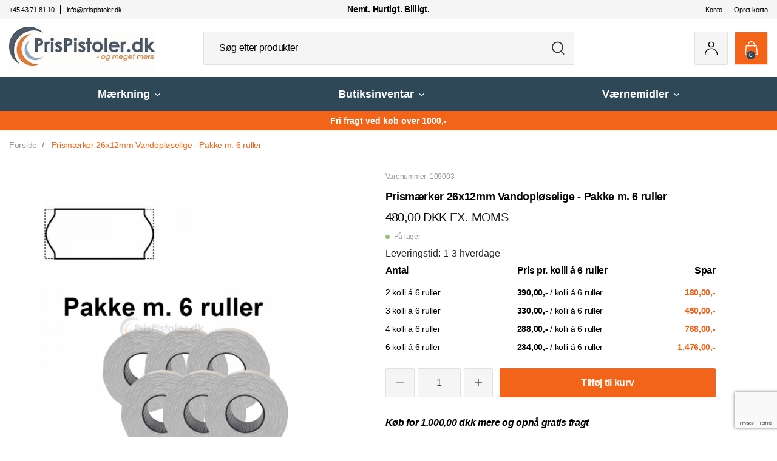

--- FILE ---
content_type: text/html; charset=UTF-8
request_url: https://www.prispistoler.dk/prismaerker-26x12-vandoploselige
body_size: 14062
content:
<!DOCTYPE html><!--[if lt IE 7 ]><html lang="da" id="top" class="no-js ie6"> <![endif]--> <!--[if IE 7 ]><html lang="da" id="top" class="no-js ie7"> <![endif]--> <!--[if IE 8 ]><html lang="da" id="top" class="no-js ie8"> <![endif]--> <!--[if IE 9 ]><html lang="da" id="top" class="no-js ie9"> <![endif]--> <!--[if (gt IE 9)|!(IE)]><!--><html lang="da" id="top" class="no-js"> <!--<![endif]--><head><meta http-equiv="Content-Type" content="text/html; charset=utf-8" /><title>Prismærker 26x12mm Vandopløselige - Pakke m. 6 ruller</title><meta name="description" content="&lt;p&gt;26x12 mm Vandopl&amp;oslash;selige prism&amp;aelig;rker&lt;br /&gt;B&amp;aring;de etiket og lim opl&amp;oslash;ses i vand - og du sparer tid og besv&amp;aelig;r ved at slippe for at kradse gamle etiketter af.&lt;br /&gt;Etiketmaterialet er godkendt til m&amp;aelig;rkning af f&amp;oslash;deva" /><meta name="keywords" content="" /><meta name="robots" content="INDEX,FOLLOW" /><link rel="shortcut icon" href="https://www.prispistoler.dk/media/favicon/default/prispistol_favicon.png" type="image/x-icon" /> <!--[if lt IE 7]> <script>var BLANK_URL='https://www.prispistoler.dk/js/blank.html';var BLANK_IMG='https://www.prispistoler.dk/js/spacer.gif';</script> <![endif]--><link rel="stylesheet" href="https://www.prispistoler.dk/media/css_secure/f8117381f10ef154b99bfe3f648ceadc.css" /><link rel="stylesheet" href="https://www.prispistoler.dk/media/css_secure/713c2e2c30825b83b90ab3a8a2481ae6.css" media="all" /> <script src="https://www.prispistoler.dk/js/prototype/prototype.js"></script> <script src="https://www.prispistoler.dk/js/lib/jquery/jquery-1.10.2.min.js"></script> <script src="https://www.prispistoler.dk/js/lib/jquery/noconflict.js"></script> <script src="https://www.prispistoler.dk/js/lib/ccard.js"></script> <script src="https://www.prispistoler.dk/js/prototype/validation.js"></script> <script src="https://www.prispistoler.dk/js/scriptaculous/builder.js"></script> <script src="https://www.prispistoler.dk/js/scriptaculous/effects.js"></script> <script src="https://www.prispistoler.dk/js/scriptaculous/dragdrop.js"></script> <script src="https://www.prispistoler.dk/js/scriptaculous/controls.js"></script> <script src="https://www.prispistoler.dk/js/scriptaculous/slider.js"></script> <script src="https://www.prispistoler.dk/js/varien/js.js"></script> <script src="https://www.prispistoler.dk/js/varien/form.js"></script> <script src="https://www.prispistoler.dk/js/mage/translate.js"></script> <script src="https://www.prispistoler.dk/js/mage/cookies.js"></script> <script src="https://www.prispistoler.dk/js/varien/product.js"></script> <script src="https://www.prispistoler.dk/js/varien/configurable.js"></script> <script src="https://www.prispistoler.dk/js/calendar/calendar.js"></script> <script src="https://www.prispistoler.dk/js/calendar/calendar-setup.js"></script> <script src="https://www.prispistoler.dk/js/salecto/menumanager/menumanager.js"></script> <script src="https://www.prispistoler.dk/js/salecto/cnxsearch/main.js"></script> <script src="https://www.prispistoler.dk/skin/frontend/salecto/default/js/lib/modernizr.custom.min.js"></script> <script src="https://www.prispistoler.dk/skin/frontend/salecto/default/js/lib/selectivizr.js"></script> <script src="https://www.prispistoler.dk/skin/frontend/salecto/default/js/lib/matchMedia.js"></script> <script src="https://www.prispistoler.dk/skin/frontend/salecto/default/js/lib/matchMedia.addListener.js"></script> <script src="https://www.prispistoler.dk/skin/frontend/salecto/default/js/lib/enquire.js"></script> <script src="https://www.prispistoler.dk/skin/frontend/salecto/prispistol/js/app.js"></script> <script src="https://www.prispistoler.dk/skin/frontend/salecto/default/js/lib/jquery.cycle2.min.js"></script> <script src="https://www.prispistoler.dk/skin/frontend/salecto/default/js/lib/jquery.cycle2.swipe.min.js"></script> <script src="https://www.prispistoler.dk/skin/frontend/salecto/default/js/slideshow.js"></script> <script src="https://www.prispistoler.dk/skin/frontend/salecto/default/js/lib/imagesloaded.js"></script> <script src="https://www.prispistoler.dk/skin/frontend/salecto/sblank/js/jquery-ui.js"></script> <script src="https://www.prispistoler.dk/skin/frontend/salecto/default/ajaxcart/minicart.js"></script> <script src="https://www.prispistoler.dk/skin/frontend/salecto/default/ajaxcart/growler.js"></script> <script src="https://www.prispistoler.dk/skin/frontend/salecto/default/ajaxcart/modalbox.js"></script> <script src="https://www.prispistoler.dk/skin/frontend/salecto/default/ajaxcart/ajaxcart.js"></script> <script src="https://www.prispistoler.dk/skin/frontend/salecto/default/js/bundle.js"></script> <script src="https://www.prispistoler.dk/skin/frontend/salecto/sblank/js/owl.carousel.js"></script> <script src="https://www.prispistoler.dk/skin/frontend/salecto/default/salecto/gua/track_event.js"></script> <script src="https://www.prispistoler.dk/skin/frontend/salecto/sblank/menumanager/js/jquery.mmenu.js"></script> <script src="https://www.prispistoler.dk/skin/frontend/salecto/default/salectoseo/js/linkchange.js"></script> <script src="https://www.prispistoler.dk/skin/frontend/salecto/sblank/js/bootstrap.js"></script> <script src="https://www.prispistoler.dk/skin/frontend/salecto/prispistol/js/slick.js"></script> <script src="https://www.prispistoler.dk/skin/frontend/salecto/default/js/lib/elevatezoom/jquery.elevateZoom-3.0.8.min.js"></script> <script src="https://www.prispistoler.dk/skin/frontend/salecto/sblank/js/scp_product_extension.js"></script> <script src="https://www.prispistoler.dk/skin/frontend/salecto/default/productvideos/js/video.js"></script> <script src="https://www.prispistoler.dk/skin/frontend/salecto/default/productvideos/js/product-video.js"></script> <script src="https://www.prispistoler.dk/skin/frontend/salecto/default/productvideos/js/view.js"></script> <script src="https://www.prispistoler.dk/skin/frontend/salecto/sblank/js/jquery.fancybox.pack.js"></script> <script src="https://www.prispistoler.dk/skin/frontend/salecto/prispistol/js/customize.js" name="js001_last"></script> <link rel="canonical" href="https://www.prispistoler.dk/prismaerker-26x12-vandoploselige" /> <!--[if (lte IE 8) & (!IEMobile)]><link rel="stylesheet" href="https://www.prispistoler.dk/media/css_secure/3e8ea3fe7f6ec0208e347fb0a67562a1.css" media="all" /> <![endif]--> <!--[if (gte IE 9) | (IEMobile)]><!--><link rel="stylesheet" href="https://www.prispistoler.dk/media/css_secure/655223f7f34abb67d32ee40b12ae8868.css" media="all" /> <!--<![endif]--> <script>Mage.Cookies.path='/';Mage.Cookies.domain='.www.prispistoler.dk';</script> <meta name="viewport" content="initial-scale=1.0, width=device-width" /> <script>optionalZipCountries=["HK","IE","MO","PA"];</script> <script async src="https://www.googletagmanager.com/gtag/js?id=G-GF4FRR59WQ"></script> <script data-footer-js-skip="true">window.dataLayer=window.dataLayer||[];function gtag(){dataLayer.push(arguments);}
gtag('js',new Date());gtag('config','G-GF4FRR59WQ');</script> <script>var Translator=new Translate({"HTML tags are not allowed":"HTML tags er ikke tilladt","Please select an option.":"V\u00e6lg en mulighed.","This is a required field.":"Dette er et obligatorisk felt.","Please enter a valid number in this field.":"Skriv et gyldigt tal i dette felt.","The value is not within the specified range.":"V\u00e6rdien er ikke inden for det angivne interval.","Please use numbers only in this field. Please avoid spaces or other characters such as dots or commas.":"Feltet m\u00e5 kun indeholde heltal, ung\u00e5 venligst mellemrum eller andre karakterer s\u00e5som punktum og komma.","Please use letters only (a-z or A-Z) in this field.":"Brug kun bogstaver (a-z or A-Z) i dette felt.","Please use only letters (a-z), numbers (0-9) or underscore(_) in this field, first character should be a letter.":"Brug kun bogstaver (a-z) eller heltal (0-9) eller underscore (_) i dette felt., f\u00f8rste karakter skal v\u00e6re et bogstav.","Please use only letters (a-z or A-Z) or numbers (0-9) only in this field. No spaces or other characters are allowed.":"Brug kun bogstaver (a-z eller A-Z) eller tal (0-9) i dette felt. Ingen mellemrum eller andre tegn.","Please use only letters (a-z or A-Z) or numbers (0-9) or spaces and # only in this field.":"Brug kun bogstaver (a-z eller A-Z) eller tal (0-9) eller mellemrum og # i dette felt.","Please enter a valid phone number. For example (123) 456-7890 or 123-456-7890.":"Skriv et gyldigt telefonnummer, f.eks. 12 34 56 78.","Please enter a valid fax number. For example (123) 456-7890 or 123-456-7890.":"Indtast et gyldigt faxnummer. F.eks. 12 34 56 78","Please enter a valid date.":"Angiv en gyldig dato.","Please enter a valid email address. For example johndoe@domain.com.":"Skriv en gyldig e-mail-adresse, f.eks. johndoe@domain.com.","Please use only visible characters and spaces.":"Brug kun synlige tegn og mellemrum.","Please make sure your passwords match.":"S\u00f8rg for at dine adgangskoder er ens.","Please enter a valid URL. Protocol is required (http:\/\/, https:\/\/ or ftp:\/\/)":"Indtast en gyldig URL. Protokol er obligatorisk (http:\/\/, https:\/\/ eller ftp:\/\/)","Please enter a valid URL. For example http:\/\/www.example.com or www.example.com":"Skriv en gyldig URL, f.eks. http:\/\/www.eksempel.dk or www.eksempel.dk","Please enter a valid URL Key. For example \"example-page\", \"example-page.html\" or \"anotherlevel\/example-page\".":"Indtast en gyldig URL-n\u00f8gle. F.eks. \"min-side\", \"min-side.html\" eller \"min-side\/min-underside\".","Please enter a valid XML-identifier. For example something_1, block5, id-4.":"Indtast et gyldigt XML-id. F.eks. blok_1, block5, id-4.","Please enter a valid social security number. For example 123-45-6789.":"Skriv et gyldigt CPR-nummer, f.eks. 123456-7890.","Please enter a valid zip code. For example 90602 or 90602-1234.":"Skriv et gyldigt postnummer, f.eks. 1000.","Please enter a valid zip code.":"Skriv et gyldigt postnummer.","Please use this date format: dd\/mm\/yyyy. For example 17\/03\/2006 for the 17th of March, 2006.":"Brug venligst dette datoformat: dd\/mm\/\u00e5\u00e5\u00e5\u00e5. F.eks. 17\/03\/2006 for den 17. marts 2006.","Please enter a valid $ amount. For example $100.00.":"Skriv et gyldigt $-bel\u00f8b. F.eks. $100.00.","Please select one of the above options.":"V\u00e6lg en af mulighederne ovenfor.","Please select one of the options.":"V\u00e6lg en af mulighederne.","Please select State\/Province.":"V\u00e6lg region.","Please enter a number greater than 0 in this field.":"Skriv et tal st\u00f8rre end 0 i dette felt.","Please enter a number 0 or greater in this field.":"Indtast et tal 0 eller st\u00f8rre i dette felt.","Please enter a valid credit card number.":"Indtast et gyldigt kortnummer.","Credit card number does not match credit card type.":"Kortnummer stemmer ikke overens med korttype.","Card type does not match credit card number.":"Korttype stemmer ikke overens med kortnummer.","Incorrect credit card expiration date.":"Forkert udl\u00f8bsdato for kort.","Please enter a valid credit card verification number.":"Indtast venligst en gyldig verifikationskode (CVC).","Please use only letters (a-z or A-Z), numbers (0-9) or underscore(_) in this field, first character should be a letter.":"Feltet m\u00e5 kun indeholde bogstaver (a-z or A-Z), tal (0-9) eller underscore (_), og f\u00f8rste tegn skal v\u00e6re et bogstav.","Please input a valid CSS-length. For example 100px or 77pt or 20em or .5ex or 50%.":"Angiv venligst en gyldig CSS-l\u00e6ngde. For eksempel 100px, 77pt, 20em, .5ex eller 50%.","Text length does not satisfy specified text range.":"Tekstl\u00e6ngden er ikke inden for det tilladte interval.","Please enter a number lower than 100.":"Indtast venligst et tal mindre end 100.","Please select a file":"V\u00e6lg venligst en fil","Please enter issue number or start date for switch\/solo card type.":"Indtast udstedelsesnummer eller startdato for switch\/solo korttypen.","Please wait, loading...":"Vent venligst, indl\u00e6ser...","This date is a required value.":"Denne dato skal udfyldes.","Please enter a valid day (1-%d).":"Indtast en gyldig dag (1-%d).","Please enter a valid month (1-12).":"Indtast venligst en gyldigt m\u00e5ned (1-12).","Please enter a valid year (1900-%d).":"Indtast venligst et gyldigt \u00e5rstal (1900-%d).","Please enter a valid full date":"Indtast venligst en komplet gyldig dato","Complete":"Fuldendt","Add Products":"Tilf\u00f8j produkter","Please choose to register or to checkout as a guest":"V\u00e6lg om du vil registrere dig eller bestille som g\u00e6st","Your order cannot be completed at this time as there is no shipping methods available for it. Please make necessary changes in your shipping address.":"Din ordre kan ikke gennemf\u00f8res da der ikke er nogen tilg\u00e6ngelige leveringsmetoder. Kontroller din leveringsadresse.","Please specify payment method.":"V\u00e6lg en betalingsmetode.","Your order cannot be completed at this time as there is no payment methods available for it.":"Din ordre kan ikke gennemf\u00f8res da der ikke er nogen tilg\u00e6ngelige betalingsmetoder.","Add to Cart":"L\u00e6g i kurv","In Stock":"P\u00e5 lager","Out of Stock":"Ikke p\u00e5 lager"});</script> <script>(function(w,d,s,l,i){w[l]=w[l]||[];w[l].push({'gtm.start':new Date().getTime(),event:'gtm.js'});var f=d.getElementsByTagName(s)[0],j=d.createElement(s),dl=l!='dataLayer'?'&l='+l:'';j.async=true;j.src='https://www.googletagmanager.com/gtm.js?id='+i+dl;f.parentNode.insertBefore(j,f);})(window,document,'script','dataLayer','GTM-MM7D4P5F');</script> <style>.price-box span.price{color:#000 !important}.price-box span.price:hover{color:#000 !important}.nav-primary a{color:#fff !important}.nav-primary a:hover{color:#fff !important}.button{background:#f26419 none repeat scroll 0 0 !important}.button:hover{background:#c94e0d none repeat scroll 0 0 !important}.button{color:#fff !important}.button:hover{color:#fff !important}</style></head><body class=" catalog-product-view catalog-product-view product-prismaerker-26x12-vandoploselige"> <script type="application/ld+json">{"@context":"http://schema.org","@type":"Organization","url":"https://www.prispistoler.dk/","logo":"https://www.prispistoler.dk/skin/frontend/salecto/default/images/logo.png"}</script> <script type="application/ld+json">{"@context":"http://schema.org","@type":"Product","description":"Passer til prispistolerne: Sato Kendo, Meto 6.26, Meto 8.26, Handy, Tovel, Samark 26, Jolly 1-linjes pistol og Contact","name":"Prismærker 26x12mm Vandopløselige - Pakke m. 6 ruller","image":"https://www.prispistoler.dk/media/catalog/product/6/-/6-rulle-hvid_5.jpg","sku":"109003","url":"https://www.prispistoler.dk/prismaerker-26x12-vandoploselige","offers":[{"@type":"Offer","price":"480.00","availability":"InStock","priceCurrency":"DKK"}]}</script> <div class="absolute-top"></div><div id="global-notices"> <noscript><div class="global-site-notice noscript"><div class="notice-inner"><p> <strong>JavaScript seems to be disabled in your browser.</strong><br /> You must have JavaScript enabled in your browser to utilize the functionality of this website.</p></div></div> </noscript></div><div id="header"><div class="header-top-info-wrapper"><div class="container"><div class="row align-items-center"><div class="col-3 col-md-4"><div class="contact-mail"><a id="telefon_salecto" href="tel:+45 43 71 81 10"><span class="contact-icon d-block d-md-none"><em class="fas fa-phone-alt">&nbsp;</em></span><span class="contact-number d-none d-md-block">+45 43 71 81 10</span></a> <a id="mail_salecto" href="mailto:info@prispistoler.dk" target="_blank" rel="noopener"><span class="mail-icon d-block d-md-none"><em class="far fa-envelope">&nbsp;</em></span><span class="mai-id d-none d-md-block">info@prispistoler.dk</span></a></div></div><div class="col-md-4 d-md-flex justify-content-center d-none"><div class="easy-notes">Nemt. Hurtigt. Billigt.</div></div><div class="col-9 col-md-4 d-flex justify-content-end"><div class="header-contact"><a href="/customer/account/login/">Konto</a> <a href="/customer/account/create">Opret konto</a></div></div></div></div></div><div class="page-header"><div class="main-header"><div class="container"><div class="row"><div class="col-7 col-xl-3 logo-col"> <a href="#mheader-nav" class="skip-link skip-link2 header-nav d-xl-none pr-3 mr-2"> <img alt="bar-icon" src="https://www.prispistoler.dk/skin/frontend/salecto/prispistol/images/bar-icon.png" /> <span class="d-none">Menu</span> </a> <a class="logo" href="https://www.prispistoler.dk/"><img src="https://www.prispistoler.dk/media/salecto/prispistoler_med_dk.jpg" alt="Prispistoler.dk" /></a></div><div id="header-search" class="col-12 col-xl-6 d-flex align-items-center search search-default skip-content search-col justify-content-center"><div class="search_mini_form-container"><form id="search_mini_form" action="https://www.prispistoler.dk/catalogsearch/result/" method="get"><div class="input-group"> <input id="search" type="search" name="q" value="" class="form-control required-entry" maxlength="128" placeholder="Søg efter produkter" /> <span class="input-group-append"> <button type="submit" title="Søg" class="btn btn-light input-group-text"> <img alt="search" src="https://www.prispistoler.dk/skin/frontend/salecto/prispistol/images/search.svg" /> </button> </span></div><div id="search_autocomplete" class="search-autocomplete"></div> <script>var searchForm=new Varien.searchForm('search_mini_form','search','');searchForm.initAutocomplete('https://www.prispistoler.dk/catalogsearch/ajax/suggest/','search_autocomplete');</script> </form></div></div><div class="col-5 col-xl-3 cart-col d-flex align-items-center justify-content-end"><div class="skip-links header-right"> <a href="#header-search" class="skip-link skip-link2 header-search head-link d-xl-none" id="search-icon"> <img alt="search" src="https://www.prispistoler.dk/skin/frontend/salecto/prispistol/images/search.svg" /> <span class="d-none">Søg</span> </a><div id="header-search" class="search search-default skip-content header-content search-content search-col d-xl-none"><div class="search_mini_form-container"><form id="search_mini_form" action="https://www.prispistoler.dk/catalogsearch/result/" method="get"><div class="input-group"> <input id="search" type="search" name="q" value="" class="form-control required-entry" maxlength="128" placeholder="Søg efter produkter" /> <span class="input-group-append"> <button type="submit" title="Søg" class="btn btn-light input-group-text"> <img alt="search" src="https://www.prispistoler.dk/skin/frontend/salecto/prispistol/images/search.svg" /> </button> </span></div><div id="search_autocomplete" class="search-autocomplete"></div> <script>var searchForm=new Varien.searchForm('search_mini_form','search','');searchForm.initAutocomplete('https://www.prispistoler.dk/catalogsearch/ajax/suggest/','search_autocomplete');</script> </form></div></div> <a href="https://www.prispistoler.dk/customer/account/login/" class="head-link head-login"> <img alt="user" src="https://www.prispistoler.dk/skin/frontend/salecto/prispistol/images/user.svg" /> <span class="d-none">Konto</span> </a><div class="header-minicart"><a href="https://www.prispistoler.dk/checkout/cart/" data-target-element="#header-cart" class="skip-link skip-cart head-link text-center no-count"> <img class="d-none d-xl-block" src="https://www.prispistoler.dk/skin/frontend/salecto/prispistol/images/cart.svg" /> <img class="d-block d-xl-none" src="https://www.prispistoler.dk/skin/frontend/salecto/prispistol/images/cart-b.png" /> <span class="badge">0</span> </a><div id="header-cart" class="dropdown-menu card block block-cart skip-content position-absolute"><div id="minicart-error-message" class="alert alert-danger"></div><div id="minicart-success-message" class="alert alert-success"></div><div class="card-header"> Din indkøbskurv <a class="close skip-link-close" href="#" title="Luk">×</a></div><div class="minicart-wrapper"><p class="empty">Din indkøbskurv er tom.</p></div></div></div></div></div></div></div></div></div><div class="main-menu"><div class="container"><div id="mheader-nav"><div class="menumanager-pc salecto-menumanager"><ul id="salecto-topmenu" class="salecto-topmenu navbar-nav desktop-menumanager"><li class="desktop-nav-menu salecto-level0 nav-4 long-submenu" id="nav-4"> <a class="salecto-label " href="https://www.prispistoler.dk/maerkning" > <i class="fal fa-angle-down"></i> Mærkning </a><div class="salecto-submenu blind sub_left" id="submenu-4"><ul class="row salecto-maincontent" ><li class="col-salecto-cms-products-category columncount-4"> <a href="//www.prispistoler.dk/maerkning/prispistoler" class="maincategory has-children" >Prispistoler</a><ul><li class="level-1 "><a href="//www.prispistoler.dk/maerkning/prispistoler/prispistoler-med-1-linje" class=" " >Prispistoler med 1 linje</a></li><li class="level-1 "><a href="//www.prispistoler.dk/maerkning/prispistoler/prispistoler-med-2-linjer" class=" " >Prispistoler med 2 linjer</a></li><li class="level-1 "><a href="//www.prispistoler.dk/maerkning/prispistoler/prispistoler-med-3-linjer" class=" " >Prispistoler med 3 linjer</a></li><li class="level-1 "><a href="//www.prispistoler.dk/maerkning/prispistoler/prispistoler-med-budskab" class=" " >Prispistoler med budskab</a></li><li class="level-1 "><a href="//www.prispistoler.dk/maerkning/prispistoler/prispistoler-med-bogstaver" class=" " >Prispistoler med bogstaver</a></li><li class="level-1 "><a href="//www.prispistoler.dk/maerkning/prispistoler/startsaet-prispistoler" class=" " >Startsæt Prispistoler</a></li><li class="level-1 "><a href="//www.prispistoler.dk/maerkning/prismaerker/prismaerker-med-dit-tryk" class=" " >Prismærker med dit tryk</a></li><li class="level-1 "><a href="//www.prispistoler.dk/maerkning/prispistoler/prispistol-med-fortlobende-nummer" class=" " >Prispistol med fortløbende nummer</a></li><li class="level-1 "><a href="//www.prispistoler.dk/maerkning/prispistoler/jolly-prispistoler" class=" " >Jolly Prispistoler</a></li><li class="level-1 "><a href="//www.prispistoler.dk/maerkning/prispistoler/meto-prispistoler" class=" " >Meto Prispistoler</a></li><li class="level-1 "><a href="//www.prispistoler.dk/maerkning/prispistoler/sato-prispistoler" class=" " >Sato Prispistoler</a></li><li class="level-1 "><a href="//www.prispistoler.dk/maerkning/prispistoler/blitz-prispistoler" class=" " >Blitz Prispistoler</a></li><li class="level-1 "><a href="//www.prispistoler.dk/maerkning/prispistoler/tovel-prispistoler" class=" " >Tovel Prispistoler</a></li><li class="level-1 "><a href="//www.prispistoler.dk/maerkning/prispistoler/avery-prispistoler" class=" " >Avery Prispistoler</a></li><li class="level-1 "><a href="//www.prispistoler.dk/maerkning/prispistoler/contact-prispistoler" class=" " >Contact Prispistoler</a></li><li class="level-1 "><a href="//www.prispistoler.dk/maerkning/prispistoler/open-prispistoler" class=" " >Open Prispistoler</a></li></ul><a href="//www.prispistoler.dk/maerkning/prismaerker" class="maincategory has-children" >Prismærker</a><ul><li class="level-1 "><a href="//www.prispistoler.dk/maerkning/prismaerker/26-x-12-mm" class=" " >26 x 12 mm</a></li><li class="level-1 "><a href="//www.prispistoler.dk/maerkning/prismaerker/26-x-16-mm" class=" " >26 x 16 mm</a></li><li class="level-1 "><a href="//www.prispistoler.dk/maerkning/prismaerker/32-x-19-mm" class=" " >32 x 19 mm</a></li><li class="level-1 "><a href="//www.prispistoler.dk/maerkning/prismaerker/29-x-28-mm" class=" " >29 x 28 mm</a></li><li class="level-1 "><a href="//www.prispistoler.dk/maerkning/prismaerker/18-x-16-mm" class=" " >18 x 16 mm</a></li><li class="level-1 "><a href="//www.prispistoler.dk/maerkning/prismaerker/22-x-12-mm" class=" " >22 x 12 mm</a></li><li class="level-1 "><a href="//www.prispistoler.dk/maerkning/prismaerker/21-6x12-mm" class=" " >21,6 x 12 mm</a></li><li class="level-1 "><a href="//www.prispistoler.dk/maerkning/prismaerker/23-1x16-2" class=" " >23,1 x 16,2 mm</a></li></ul></li><li class="col-salecto-cms-products-category columncount-4"> <a href="//www.prispistoler.dk/maerkning/farveruller-til-prispistoler" class="maincategory " >Farveruller til prispistoler</a><a href="//www.prispistoler.dk/maerkning/labels-pa-ark" class="maincategory has-children" >Labels på ark</a><ul><li class="level-1 "><a href="//www.prispistoler.dk/maerkning/labels-pa-ark/etiketter-til-laserprinter" class=" " >Etiketter til laserprinter</a></li><li class="level-1 "><a href="//www.prispistoler.dk/maerkning/labels-pa-ark/etiketter-til-inkjet-printer" class=" " >Etiketter til Inkjet printer</a></li><li class="level-1 "><a href="//www.prispistoler.dk/maerkning/labels-pa-ark/etiketter-til-handskrift" class=" " >Etiketter til håndskrift</a></li><li class="level-1 "><a href="//www.prispistoler.dk/maerkning/labels-pa-ark/fortrykte-etiketter" class=" " >Fortrykte etiketter</a></li></ul><a href="//www.prispistoler.dk/maerkning/etiketdispenser" class="maincategory has-children" >Etiketdispenser</a><ul><li class="level-1 "><a href="//www.prispistoler.dk/maerkning/etiketdispenser/sato-promo-touch-dispencer" class=" " >Sato Promo Touch Dispencer</a></li><li class="level-1 "><a href="//www.prispistoler.dk/maerkning/etiketdispenser/towa-dispencer" class=" " >Towa Dispencer</a></li></ul><a href="//www.prispistoler.dk/maerkning/thermoprint-383/thermo-printere" class="maincategory " >Thermo Printer</a><a href="//www.prispistoler.dk/maerkning/thermoprint-383/thermo-etiketter" class="maincategory " >Thermo etiketter</a><a href="//www.prispistoler.dk/maerkning/bonruller-thermo" class="maincategory " >Thermo bonruller</a></li><li class="col-salecto-cms-products-category columncount-4"> <a href="//www.prispistoler.dk/maerkning/varesikring" class="maincategory " >Varesikring</a><a href="//www.prispistoler.dk/maerkning/tekstilpistoler" class="maincategory " >Tekstilpistoler</a><a href="//www.prispistoler.dk/maerkning/snore-tag-pins" class="maincategory " >Snore / Tag-pins</a><a href="//www.prispistoler.dk/maerkning/metal-nale" class="maincategory " >Metal nåle</a><a href="//www.prispistoler.dk/maerkning/karton-etiketter" class="maincategory " >Karton etiketter</a><a href="//www.prispistoler.dk/maerkning/vandoploselige-labels" class="maincategory " >Vandopløselige labels</a><a href="//www.prispistoler.dk/maerkning/folbare-trekanter" class="maincategory " >Følbare trekanter</a></li><li class="col-salecto-cms-products-category columncount-4"> <a href="//www.prispistoler.dk/maerkning/manilla-maerker" class="maincategory " >Manilla mærker</a><a href="//www.prispistoler.dk/maerkning/loop-fasteners" class="maincategory " >Loop Fasteners</a><a href="//www.prispistoler.dk/maerkning/hang-tabs" class="maincategory " >Hang Tabs</a><a href="//www.prispistoler.dk/maerkning/byttemaerker" class="maincategory " >Byttemærker</a><a href="//www.prispistoler.dk/maerkning/etiketter-med-fortryk" class="maincategory " >Etiketter med fortryk</a><a href="//www.prispistoler.dk/maerkning/sikkerhedsnale" class="maincategory " >Sikkerhedsnåle</a><a href="//www.prispistoler.dk/maerkning/klemmer" class="maincategory " >Klemmer</a></li></ul></div></li><li class="desktop-nav-menu salecto-level0 nav-6 long-submenu" id="nav-6"> <a class="salecto-label " href="https://www.prispistoler.dk/butiksinventar" > <i class="fal fa-angle-down"></i> Butiksinventar </a><div class="salecto-submenu blind sub_left" id="submenu-6"><ul class="row salecto-maincontent" ><li class="col-salecto-cms-products-category columncount-3"> <a href="//www.prispistoler.dk/butiksinventar/butiksskilte/zinkskilte" class="maincategory " >Zinkskilte</a><a href="//www.prispistoler.dk/butiksinventar/butiksskilte/akrylskilte" class="maincategory " >Akrylskilte</a><a href="//www.prispistoler.dk/butiksinventar/butiksskilte/skilterammer" class="maincategory " >Skilterammer</a><a href="//www.prispistoler.dk/butiksinventar/butiksskilte/skiltelommer" class="maincategory " >Skiltelommer</a><a href="//www.prispistoler.dk/butiksinventar/vaegte" class="maincategory " >Vægte</a><a href="//www.prispistoler.dk/butiksinventar/vaegte/fodevareindustri" class="maincategory " >Fødevareindustri</a><a href="//www.prispistoler.dk/butiksinventar/indkobskurv" class="maincategory " >Indkøbskurv</a></li><li class="col-salecto-cms-products-category columncount-3"> <a href="//www.prispistoler.dk/butiksinventar/hyldeforkantslister" class="maincategory " >Hyldeforkantslister</a><a href="//www.prispistoler.dk/butiksinventar/hyldedeler" class="maincategory " >Hyldedeler</a><a href="//www.prispistoler.dk/butiksinventar/hyldeskubber" class="maincategory " >Hyldeskubber</a><a href="//www.prispistoler.dk/butiksinventar/teleskopstaenger" class="maincategory " >Teleskopstænger</a><a href="//www.prispistoler.dk/butiksinventar/papir-og-skrivesaet" class="maincategory " >Papir og skrivesæt</a><a href="//www.prispistoler.dk/butiksinventar/ko-system" class="maincategory " >Kø system</a><a href="//www.prispistoler.dk/butiksinventar/butiksskilte/gadeskilte-vaegrammer" class="maincategory " >Gadeskilte / Vægrammer</a></li><li class="col-salecto-cms-products-category columncount-3"></li></ul></div></li><li class="desktop-nav-menu salecto-level0 nav-5 long-submenu" id="nav-5"> <a class="salecto-label " href="https://www.prispistoler.dk/vaernemidler" > <i class="fal fa-angle-down"></i> Værnemidler </a><div class="salecto-submenu blind sub_left position_auto" id="submenu-5"><ul class="row salecto-maincontent" ><li class="col-salecto-cms-products-category columncount-4"> <a href="//www.prispistoler.dk/vaernemidler/mundbind" class="maincategory " >Mundbind</a></li><li class="col-salecto-cms-products-category columncount-4"> <a href="//www.prispistoler.dk/vaernemidler/visir" class="maincategory " >Visir</a></li><li class="col-salecto-cms-products-category columncount-4"> <a href="//www.prispistoler.dk/vaernemidler/handsprit" class="maincategory " >Håndsprit</a></li><li class="col-salecto-cms-products-category columncount-4"> <a href="//www.prispistoler.dk/vaernemidler/afskaermning-og-labels" class="maincategory " >Afskærmning og labels</a></li></ul></div></li></ul></div> <script>function addMobileMenu(){var window_size=window.matchMedia('(max-width: 1199px)');if(window.matchMedia('(max-width: 1199px)').matches){jQuery.ajax({url:"https://www.prispistoler.dk/menumanager/index/ajaxmobilemenu/",success:function(result){jQuery("#salecto-topmenu").html(result.content);jQuery('#mheader-nav').mmenu({extensions:['border-none'],"slidingSubmenus":true,hooks:{'close:finish':function(){jQuery('#mheader-nav').removeClass('skip-active');},'open:start':function(){jQuery('.mm-listitem.mm-listitem_opened').removeClass('mm-listitem_opened');},'openPanel:start':function(el){if(jQuery(el).parents('.mm-panel').hasClass('mb-submenu')){jQuery(el).parent().closest('.mm-panel').find('.mm-listitem.mm-listitem_opened').removeClass('mm-listitem_opened');jQuery(el).closest('.mm-listitem').addClass('mm-listitem_opened');}else{jQuery('.mm-listitem.mm-listitem_opened').removeClass('mm-listitem_opened');jQuery(el).closest('li.salecto-level0').addClass('mm-listitem_opened');}}}},{clone:false,offCanvas:{page:{nodetype:".main"}}}).data("mmenu");}});}else{jQuery(".salecto-menumanager .desktop-nav-menu a").mouseover(function(){jQuery(this).addClass('active');});jQuery(".salecto-menumanager .desktop-nav-menu a").mouseout(function(){jQuery(this).removeClass('active');});}}
jQuery(window).load(addMobileMenu);var menu=new MENUMANAGER(menumanager('#salecto-topmenu'),["1","0"],1199,["100","100","100"],1);menumanager(window).load(function(){menu.updateScreen();});menumanager(window).resize(function(){menu.updateScreen();});</script> </div></div></div><div class="tagline"><p>Fri fragt ved køb over 1000,-</p></div></div><div class="main"><div id="breadcrumbs"><div class="container"><ol class="breadcrumb"><li class=" breadcrumb-item home"> <a href="https://www.prispistoler.dk/" title="Gå til forside">Forside</a></li><li class=" breadcrumb-item product"> Prismærker 26x12mm Vandopløselige - Pakke m. 6 ruller</li></ol>  <script type="application/ld+json">{"@context":"http://schema.org","@type":"BreadcrumbList","itemListElement":[{"@type":"ListItem","position":1,"item":{"@id":"https://www.prispistoler.dk/","name":"Forside"}},{"@type":"ListItem","position":2,"item":{"@id":"","name":"Prismærker 26x12mm Vandopløselige - Pakke m. 6 ruller"}}]}</script> </div></div><div id="global-messages"><div class="container"></div></div><div id="content"><div class="col-main"><div class="container"> <script>var optionsPrice=new Product.OptionsPrice([]);</script> <div id="messages_product_view"></div><div class="product-view"><form action="https://www.prispistoler.dk/checkout/cart/add/uenc/aHR0cHM6Ly93d3cucHJpc3Bpc3RvbGVyLmRrL3ByaXNtYWVya2VyLTI2eDEyLXZhbmRvcGxvc2VsaWdl/product/226/" method="post" id="product_addtocart_form" > <input name="form_key" type="hidden" value="NtXJq9Q5ukJPkDJI" /><div class="no-display"> <input type="hidden" name="product" value="226" /> <input type="hidden" name="related_product" id="related-products-field" value="" /></div><div class="row"><div class="col-12 col-lg-5 mb-5 product-media"><div class="product-img-box"><div class="product-image product-image-zoom"><div class="product-image-gallery"> <a href="https://www.prispistoler.dk/media/catalog/product/cache/1/image/1000x1000/b5fda107f7e9625c71268bb2924f6c14/6/-/6-rulle-hvid_5/prismrker26x12mmvandoplseligepakkem6ruller-31.jpg" class="fancybox" data-fancybox="product_images"> <img id="image-main" class="gallery-image visible " src="https://www.prispistoler.dk/media/catalog/product/cache/1/image/1000x1000/b5fda107f7e9625c71268bb2924f6c14/6/-/6-rulle-hvid_5/prismrker26x12mmvandoplseligepakkem6ruller-31.jpg" alt="Prismærker 26x12mm Vandopløselige - Pakke m. 6 ruller" title="Prismærker 26x12mm Vandopløselige - Pakke m. 6 ruller" width="1000" height="1000" /> </a> <a href="https://www.prispistoler.dk/media/catalog/product/cache/1/image/1000x1000/b5fda107f7e9625c71268bb2924f6c14/P/r/prism_rker_26x12_vandopl_selige-p/prismrker26x12mmvandoplseligepakkem6ruller-32.jpg" class="fancybox" data-fancybox="product_images"><img id="image-1" class="gallery-image " alt="Prismrker26x12mmVandoplseligePakkem6ruller-01" title="Prismrker26x12mmVandoplseligePakkem6ruller-01" src="https://www.prispistoler.dk/media/catalog/product/cache/1/image/1000x1000/b5fda107f7e9625c71268bb2924f6c14/P/r/prism_rker_26x12_vandopl_selige-p/prismrker26x12mmvandoplseligepakkem6ruller-32.jpg" data-zoom-image="https://www.prispistoler.dk/media/catalog/product/cache/1/image/1000x1000/b5fda107f7e9625c71268bb2924f6c14/P/r/prism_rker_26x12_vandopl_selige-p/prismrker26x12mmvandoplseligepakkem6ruller-32.jpg" height="1000" width="1000" /></a> <a href="https://www.prispistoler.dk/media/catalog/product/cache/1/image/1000x1000/b5fda107f7e9625c71268bb2924f6c14/g/l/glas2-p_2/prismrker26x12mmvandoplseligepakkem6ruller-33.jpg" class="fancybox" data-fancybox="product_images"><img id="image-2" class="gallery-image " alt="Prismrker26x12mmVandoplseligePakkem6ruller-01" title="Prismrker26x12mmVandoplseligePakkem6ruller-01" src="https://www.prispistoler.dk/media/catalog/product/cache/1/image/1000x1000/b5fda107f7e9625c71268bb2924f6c14/g/l/glas2-p_2/prismrker26x12mmvandoplseligepakkem6ruller-33.jpg" data-zoom-image="https://www.prispistoler.dk/media/catalog/product/cache/1/image/1000x1000/b5fda107f7e9625c71268bb2924f6c14/g/l/glas2-p_2/prismrker26x12mmvandoplseligepakkem6ruller-33.jpg" height="1000" width="1000" /></a> <a href="https://www.prispistoler.dk/media/catalog/product/cache/1/image/1000x1000/b5fda107f7e9625c71268bb2924f6c14/2/6/26x12_mm-p_1/prismrker26x12mmvandoplseligepakkem6ruller-36.jpg" class="fancybox" data-fancybox="product_images"><img id="image-3" class="gallery-image " alt="Prismrker26x12mmVandoplseligePakkem6ruller-01" title="Prismrker26x12mmVandoplseligePakkem6ruller-01" src="https://www.prispistoler.dk/media/catalog/product/cache/1/image/1000x1000/b5fda107f7e9625c71268bb2924f6c14/2/6/26x12_mm-p_1/prismrker26x12mmvandoplseligepakkem6ruller-36.jpg" data-zoom-image="https://www.prispistoler.dk/media/catalog/product/cache/1/image/1000x1000/b5fda107f7e9625c71268bb2924f6c14/2/6/26x12_mm-p_1/prismrker26x12mmvandoplseligepakkem6ruller-36.jpg" height="1000" width="1000" /></a></div></div><div class="more-views"><ul class="product-image-thumbs product-thumbnail-slider"><li class="list-inline-item"><div class="div-for-add-product-video-link-in-thumbnail-anchor"> <a class="thumb-link" href="https://www.prispistoler.dk/media/catalog/product/cache/1/image/1000x1000/b5fda107f7e9625c71268bb2924f6c14/6/-/6-rulle-hvid_5/prismrker26x12mmvandoplseligepakkem6ruller-31.jpg" title="Prismrker26x12mmVandoplseligePakkem6ruller-01" data-image-index="main" data-fancybox="media_images"> <img src="https://www.prispistoler.dk/media/catalog/product/cache/1/thumbnail/124x124/9df78eab33525d08d6e5fb8d27136e95/6/-/6-rulle-hvid_5/prismrker26x12mmvandoplseligepakkem6ruller-11.jpg" width="124" height="124" title="Prismærker 26x12mm Vandopløselige - Pakke m. 6 ruller" alt="Prismrker26x12mmVandoplseligePakkem6ruller-01" /> </a></div></li><li class="list-inline-item"><div class="div-for-add-product-video-link-in-thumbnail-anchor"> <a class="thumb-link" href="https://www.prispistoler.dk/media/catalog/product/cache/1/image/1000x1000/b5fda107f7e9625c71268bb2924f6c14/P/r/prism_rker_26x12_vandopl_selige-p/prismrker26x12mmvandoplseligepakkem6ruller-32.jpg" title="Prismrker26x12mmVandoplseligePakkem6ruller-01" data-image-index="1" data-fancybox="media_images"> <img src="https://www.prispistoler.dk/media/catalog/product/cache/1/thumbnail/124x124/9df78eab33525d08d6e5fb8d27136e95/P/r/prism_rker_26x12_vandopl_selige-p/prismrker26x12mmvandoplseligepakkem6ruller-12.jpg" width="124" height="124" title="Prismærker 26x12mm Vandopløselige - Pakke m. 6 ruller" alt="Prismrker26x12mmVandoplseligePakkem6ruller-01" /> </a></div></li><li class="list-inline-item"><div class="div-for-add-product-video-link-in-thumbnail-anchor"> <a class="thumb-link" href="https://www.prispistoler.dk/media/catalog/product/cache/1/image/1000x1000/b5fda107f7e9625c71268bb2924f6c14/g/l/glas2-p_2/prismrker26x12mmvandoplseligepakkem6ruller-33.jpg" title="Prismrker26x12mmVandoplseligePakkem6ruller-01" data-image-index="2" data-fancybox="media_images"> <img src="https://www.prispistoler.dk/media/catalog/product/cache/1/thumbnail/124x124/9df78eab33525d08d6e5fb8d27136e95/g/l/glas2-p_2/prismrker26x12mmvandoplseligepakkem6ruller-13.jpg" width="124" height="124" title="Prismærker 26x12mm Vandopløselige - Pakke m. 6 ruller" alt="Prismrker26x12mmVandoplseligePakkem6ruller-01" /> </a></div></li><li class="list-inline-item"><div class="div-for-add-product-video-link-in-thumbnail-anchor"> <a class="thumb-link" href="https://www.prispistoler.dk/media/catalog/product/cache/1/image/1000x1000/b5fda107f7e9625c71268bb2924f6c14/2/6/26x12_mm-p_1/prismrker26x12mmvandoplseligepakkem6ruller-36.jpg" title="Prismrker26x12mmVandoplseligePakkem6ruller-01" data-image-index="3" data-fancybox="media_images"> <img src="https://www.prispistoler.dk/media/catalog/product/cache/1/thumbnail/124x124/9df78eab33525d08d6e5fb8d27136e95/2/6/26x12_mm-p_1/prismrker26x12mmvandoplseligepakkem6ruller-16.jpg" width="124" height="124" title="Prismærker 26x12mm Vandopløselige - Pakke m. 6 ruller" alt="Prismrker26x12mmVandoplseligePakkem6ruller-01" /> </a></div></li></ul></div> <script>jQuery.noConflict();jQuery(document).ready(function(){jQuery(".fancybox").fancybox({openEffect:'none',closeEffect:'none',iframe:{preload:false},afterLoad:function(instance,current){if(current.opts.$orig.find('img').length>0&&typeof(current.$image)!=='undefined'){current.$image.attr('alt',current.opts.$orig.find('img').attr('alt'));}}});jQuery('[data-fancybox="media_images"]').fancybox({afterLoad:function(instance,current){if(current.opts.$orig.find('img').length>0&&typeof(current.$image)!=='undefined'){current.$image.attr('alt',current.opts.$orig.find('img').attr('alt'));}}});});</script> </div></div><div class="col-12 col-lg-7 mb-5 product-details"><div class="card add-to-cart-panel border-0 mb-2 "><div class="product-sku-info"> <span>Varenummer: 109003</span></div><div class="card-title"><h1>Prismærker 26x12mm Vandopløselige - Pakke m. 6 ruller</h1></div><div class="card-body p-0"><div class="price-info"><div class="price-box"><div class="regular-price" id="product-price-226"> <span class="price">480,00 dkk</span> <span class="exlcuding-tax-price-label">Ex. moms</span></div></div></div><div class="product-extra-info"><p class="availability in-stock"> <span class="label label-success">På lager</span></p><div class="product-attribute-leveringstid"> <span>Leveringstid: 1-3 hverdage</span></div></div><div class="add-to-cart-wrapper"><div class="add-to-box"><div class="product-tier-price-info"><div class="tier-prices-box"><table class="tier-price-info-table tier-prices product-pricing"><tr><th>Antal</th><th>Pris pr. kolli á 6 ruller</th><th>Spar</th></tr><tr class="tier-0"><td>2 kolli á 6 ruller</td><td><strong>390,00,-</strong> / kolli á 6 ruller</td><td class="tier-spar">180,00,-</td></tr><tr class="tier-1"><td>3 kolli á 6 ruller</td><td><strong>330,00,-</strong> / kolli á 6 ruller</td><td class="tier-spar">450,00,-</td></tr><tr class="tier-2"><td>4 kolli á 6 ruller</td><td><strong>288,00,-</strong> / kolli á 6 ruller</td><td class="tier-spar">768,00,-</td></tr><tr class="tier-3"><td>6 kolli á 6 ruller</td><td><strong>234,00,-</strong> / kolli á 6 ruller</td><td class="tier-spar">1.476,00,-</td></tr></table></div></div><div class="add-to-cart"><div class="atc-col"><div class="input-group qty-wrapper"><div class="input-group-prepend minus" onclick="minus();"><div class="input-group-text"><i class="fal fa-minus"></i></div></div> <input type="text" pattern="\d*" name="qty" id="qty" maxlength="12" value="1" title="Antal" class="form-control text-center" /><div class="input-group-append plus" onclick="plus();"><div class="input-group-text"><i class="fal fa-plus"></i></div></div></div> <script>function plus(){var old_qty=document.getElementById("qty").value;document.getElementById("qty").value=parseInt(old_qty)+1;}
function minus(){var old_qty=document.getElementById("qty").value;if(parseInt(old_qty)>1){document.getElementById("qty").value=parseInt(old_qty)-1;}}</script> <div class="add-to-cart-buttons"> <button type="button" title="Tilføj til kurv" class="btn btn-success btn-block" onclick="productAddToCartForm.submit(this)"><i class="fal fa-shopping-cart"></i> Tilføj til kurv</button></div></div></div></div></div><div class="product-freeshipping-view"><div class="free-shipping-amout container"> Køb for 1.000,00 dkk mere og opnå gratis fragt</div></div><div class="short-product-description std mb-3"><p>Passer til prispistolerne: Sato Kendo, Meto 6.26, Meto 8.26, Handy, Tovel, Samark 26, Jolly 1-linjes pistol og Contact</p></div></div></div></div></div></form> <script>var productAddToCartForm=new VarienForm('product_addtocart_form');productAddToCartForm.submit=function(button,url){if(this.validator.validate()){var form=this.form;var oldUrl=form.action;if(url){form.action=url;}
var e=null;try{this.form.submit();}catch(e){}
this.form.action=oldUrl;if(e){throw e;}
if(button&&button!='undefined'){button.disabled=true;}}}.bind(productAddToCartForm);productAddToCartForm.submitLight=function(button,url){if(this.validator){var nv=Validation.methods;delete Validation.methods['required-entry'];delete Validation.methods['validate-one-required'];delete Validation.methods['validate-one-required-by-name'];for(var methodName in Validation.methods){if(methodName.match(/^validate-datetime-.*/i)){delete Validation.methods[methodName];}}
if(this.validator.validate()){if(url){this.form.action=url;}
this.form.submit();}
Object.extend(Validation.methods,nv);}}.bind(productAddToCartForm);</script> </div><div class="product-collateral toggle-content tabs mb-5"><dl id="collateral-tabs" class="collateral-tabs"><dt class="tab" tabindex='1'><span>Beskrivelse</span></dt><dd class="tab-container"><div class="tab-content"><div class="std"><p>26x12 mm Vandopl&oslash;selige prism&aelig;rker<br />B&aring;de etiket og lim opl&oslash;ses i vand - og du sparer tid og besv&aelig;r ved at slippe for at kradse gamle etiketter af.<br />Etiketmaterialet er godkendt til m&aelig;rkning af f&oslash;devarer og kan holde til temperaturer ned til minus 40 grader. <br />1.200 etiketter pr. rulle<br />Permanent kl&aelig;ber<br />Hvid bundfarve<br />Passer til prispistolerne: Sato Kendo, Meto 6.26, Meto 8.26, Handy, Tovel, Samark 26, Jolly 1-linjes pistol og Contact</p><p>S&AElig;LGES I PAKKER MED 6 RULLER<br />6 PAKKER ER EN KASSE PRISM&AElig;RKER</p><p>K&oslash;b flere - Spar mere</p></div></div></dd><dt class="tab" tabindex='2'><span>Specifikationer</span></dt><dd class="tab-container"><div class="tab-content"><table class="data-table" id="product-attribute-specs-table"><tbody><tr><th class="label font-weight-bold pr-4">Varenummer</th><td class="data">109003</td></tr><tr><th class="label font-weight-bold pr-4">Leveringstid</th><td class="data">1-3 hverdage</td></tr><tr><th class="label font-weight-bold pr-4">Etiketformat</th><td class="data">26 x 12 mm</td></tr><tr><th class="label font-weight-bold pr-4">Klæber</th><td class="data">Vandopløselig</td></tr><tr><th class="label font-weight-bold pr-4">Farve</th><td class="data">Hvid</td></tr></tbody></table> <script>decorateTable('product-attribute-specs-table')</script></div></dd></dl></div> <script>var lifetime=3600;var expireAt=Mage.Cookies.expires;if(lifetime>0){expireAt=new Date();expireAt.setTime(expireAt.getTime()+lifetime*1000);}
Mage.Cookies.set('external_no_cache',1,expireAt);</script> </div></div></div></div><div id="footer-before"><div class="container"></div></div><div id="footer"><div class="header-top-wrapper"><div class="container"><ul class="header-usp-block"><li class="active"><div class="usp-inner"><img alt="usp1" src="https://www.prispistoler.dk/skin/frontend/salecto/prispistol/images/usp1.svg" /><div class="usp-content"><span class="usp-bold">Gratis fragt</span>Ved k&oslash;b over 1000,-</div></div></li><li><div class="usp-inner"><img alt="usp2" src="https://www.prispistoler.dk/skin/frontend/salecto/prispistol/images/usp2.svg" /><div class="usp-content"><span class="usp-bold">Hurtig levering</span>1-3 hverdage</div></div></li><li><div class="usp-inner"><img alt="usp3" src="https://www.prispistoler.dk/skin/frontend/salecto/prispistol/images/usp3.svg" /><div class="usp-content"><span class="usp-bold">30 &aring;rs erfaring</span>Stor ekspertise</div></div></li><li><div class="usp-inner"><img alt="usp4" src="https://www.prispistoler.dk/skin/frontend/salecto/prispistol/images/usp4.svg" /><div class="usp-content"><span class="usp-bold">Suver&aelig;n kundeservice</span><a id="telefon_salecto" href="tel:+45 43 71 81 10">+45 43 71 81 10</a></div></div></li></ul></div></div><div class="newsletter-subscribe-wrapper"><div class="container"><div class="footer-newsletter-inner"><div class="block-title"><h4 class="section-title">Tilmeld dig nyhedsbrevet</h4><p>Og f&aring; vores unikke tilbud direkte i din indbakke</p></div><div class="block block-subscribe"><form action="https://www.prispistoler.dk/newsletter/subscriber/new/" method="post" id="newsletter-validate-detail"><div class="block-content"><div class="input-box"> <input type="email" autocapitalize="off" autocorrect="off" spellcheck="false" name="email" id="newsletter" title="Skriv din e-mailadresse" placeholder="Skriv din e-mailadresse" class="input-text required-entry validate-email" /></div><div class="actions"> <button type="submit" title="Tilmeld" class="btn btn-subscribe">Tilmeld</button></div></div></form> <script>var newsletterSubscriberFormDetail=new VarienForm('newsletter-validate-detail');</script> </div></div></div></div><div class="footer-top"><div class="container"><div class="row"><div class="col-12 col-sm-6 col-lg-3"><div class="footer-col"><h6 class="footer-title">Kontakt</h6><p>Prispistoler.dk<br> Søndre Ryevej 4<br> 4060 Kirke Såby<br> <a id="telefon_salecto" href="tel:+45 43 71 81 10">+45 43 71 81 10</a><br> <a id="mail_salecto" href="mailto:info@prispistoler.dk" target="_blank">info@prispistoler.dk</a><br> CVR: 32 38 39 71</p></div></div><div class="col-6 col-lg-3"><div class="footer-col"><h6 class="footer-title">Information</h6><ul><li><a href="/handelsbetingelser/" title="Handelsbetingelser">Handelsbetingelser</a></li><li><a href="/om-os" title="Om os">Om os</a></li><li><a href="/kontakt" title="Kontakt os">Kontakt os</a></li></ul></div></div><div class="col-6 col-lg-3"><div class="footer-col"><h6 class="footer-title">Forhandler</h6><ul><li><a href="/customer/account/login" title="Forhanderlogin">Forhanderlogin</a></li><li><a href="/customer/account/create" title="Ansøg om forhandler login">Ansøg om forhandler login</a></li></ul></div></div><div class="col-6 col-lg-3"><div class="footer-col"><h6 class="footer-title">Følg os</h6><div class="links social-media"> <a href="https://www.facebook.com/PrisPistolerdk-329299760933194" target="_blank" class="rounded-circle"> <i class="footer-social-icon facebook fab fa-facebook-f"></i> </a> <a href="https://www.youtube.com/channel/UCWiI_NCOCkwW8Bn0GgLr2dg/videos" target="_blank" class="rounded-circle"> <i class="footer-social-icon youtube fab fa-youtube"></i> </a></div></div></div></div></div></div><div class="footer-bottom"><div class="container text-center"><div class="payment"><img alt="payment-2" src="https://www.prispistoler.dk/media/wysiwyg/payment-2.png" /></div></div></div></div> <script>(function($){formsToProtect=[".contact-form form",".customer-account-create #content form","#oar_widget_orders_and_returns_form",".block-subscribe form"];formsToProtect.forEach(function(item){formToProtect=$(item)[0];if(formToProtect){formToProtectOnPage=formToProtect;if(!window.formsToProtectOnPage||window.formsToProtectOnPage.constructor!==Array){window.formsToProtectOnPage=Array();}
window.formsToProtectOnPage.push(formToProtect);return;}})
if(window.formsToProtectOnPage){var recaptchaScript=document.createElement('script');recaptchaScript.src='https://www.google.com/recaptcha/api.js?onload=onloadCallback&render=explicit';recaptchaScript.attributes='async defer';document.body.appendChild(recaptchaScript);}})(jQuery);var onSubmit=function(formId,token){var validationForInvisibleCaptchaFormnew=new Validation(formId,{onSubmit:false,stopOnFirst:false,focusOnError:false});if(validationForInvisibleCaptchaFormnew.validate()){document.getElementById('amasty_invisible_token_'+formId).setAttribute('value',token);document.getElementById('amasty_invisible_token_'+formId).form.submit();}else{grecaptcha.reset(window.grewidgets[formId]);}};var onloadCallback=function(){window.formsToProtectOnPage.forEach(function(formToProtect){var formId=formToProtect.id;var token_element=document.getElementById('amasty_invisible_token_'+formId+'');if(typeof(token_element)==='undefined'||token_element===null){formToProtect.innerHTML+='<input type="hidden" id="amasty_invisible_token_'+formId+'" name="amasty_invisible_token" value=""/>';}
(function($){if(!window.validationForInvisibleCaptchaForm||window.validationForInvisibleCaptchaForm.constructor!==Array){window.validationForInvisibleCaptchaForm=Array();}
window.validationForInvisibleCaptchaForm[formId]=$('#'+formId);})(jQuery);if(!window.callBacks||window.callBacks.constructor!==Array){window.callBacks=Array();}
window.callBacks[formId]=function(token){onSubmit(formId,token);};if('NodeList'in window){if(!NodeList.prototype.each&&NodeList.prototype.forEach){NodeList.prototype.each=NodeList.prototype.forEach;}}
var widgetId=grecaptcha.render(formToProtect.querySelector("[type='submit']"),{'sitekey':'6Le1kIEbAAAAAJOf5quQXv2vL16equPBCwph0umt','callback':window.callBacks[formId]});if(!window.grewidgets||window.grewidgets.constructor!==Array){window.grewidgets=Array();}
window.grewidgets[formId]=widgetId;});};</script> <script>var showpop="1";var shoppophtml='<div class="success_message">success_message</div>'
+'<div class="btn-group-responsive btn-block mobile-responsive pt-3 pb-3">'
+'<button class="btn btn-light border" id="MB_closeb" onclick="closeMbWindow();"> <i class="fa fa-angle-left"></i> Fortsæt shopping </button>'
+'<button class="btn btn-primary float-right" id="https://www.prispistoler.dk/checkout/cart/" onclick="setLocation(this.id);"> Gå til indkøbskurven <i class="fa fa-angle-right"></i> </button>'
+'</div>';document.observe("dom:loaded",function(){ajaxcart.initialize(parseInt(showpop),shoppophtml);});function closeMbWindow(){Modalbox.hide();}</script><script>var dynamicSelector={"jsaction":["click","click"],"id":["#telefon_salecto","#mail_salecto"],"category":["telefon_salecto","mail_salecto"],"action":["telefon_salecto","mail_salecto"],"label":["telefon_salecto","mail_salecto"]};window.onSubmit=function(formId,token){var validationForInvisibleCaptchaFormnew=new Validation(formId,{onSubmit:false,stopOnFirst:false,focusOnError:false});if(validationForInvisibleCaptchaFormnew.validate()){if(typeof dynamicSelector!=='undefined'&&dynamicSelector){google_event_track(formId,dynamicSelector);}
document.getElementById('amasty_invisible_token_'+formId).setAttribute('value',token);document.getElementById('amasty_invisible_token_'+formId).form.submit();}else{grecaptcha.reset(window.grewidgets[formId]);}};</script><style>.cn_search_popup{border:4px solid #fff;border-top-width:6px;background-color:#fff}.cn_search_popup_triangle{background-color:#fff}.cn_search_popup div.cn_element:hover,.cn_search_popup div.cn_element.active{background:#fff}.cnhighlight{background:#eee}.cn_search_popup div.cn_element .cn_title,.cn_search_popup div.cn_element .regular-price .price,.cn_search_popup div.cn_element,.cn_search_popup div.cn_element a{color:#202020}.cn_search_popup div.cn_element:hover .cn_title,.cn_search_popup div.cn_element:hover .regular-price .price,.cn_search_popup div.cn_element:hover,.cn_search_popup div.cn_element:hover a,.cn_search_popup div.cn_element.active .cn_title,.cn_search_popup div.cn_element.active .regular-price .price,.cn_search_popup div.cn_element.active,.cn_search_popup div.cn_element.active a{color:#000}.cn_search_popup div.cn_element:hover .cnhighlight,.cn_search_popup div.cn_element.active .cnhighlight{background-color:#fff}</style><!--[if IE 8]><style>.cn_search_popup_triangle{display:none}.cn_search_popup{margin-top:-10px}</style><![endif]--> <script>$('search').stopObserving();var xsearchObj=new Xsearch({url:'https://www.prispistoler.dk/cnxsearchfront/ajax/index/',minChars:'3',popupWidth:'315'});</script><script>var allcolorcode='[]';var allcolorcodeattribute='';var allimagetabattribute='';allimagetabattribute=allimagetabattribute.split(',');allcolorcodeattribute=allcolorcodeattribute.split(',');var width='24';var height='24'
var obj=JSON.parse(allcolorcode);var colorcodeclass={initialize:function(){jQuery(".configurable-swatch-list li").each(function(){var swatchlinkid=jQuery(this).find(".swatch-link").attr('id');var swatchlinkclass=jQuery(this).find(".swatch-link").attr('class');var swatchlinkclasssplit=swatchlinkclass.match(/\d+/);if(typeof(swatchlinkid)!='undefined'&&typeof(swatchlinkid)!=undefined){var splitswatchlinkid=swatchlinkid.split('swatch');if(typeof(splitswatchlinkid[1])!=='undefined'&&swatchlinkclasssplit!=null&&typeof(swatchlinkclasssplit[0])!==undefined){if(jQuery.inArray(swatchlinkclasssplit[0],allimagetabattribute)==-1&&jQuery(this).find(".swatch-label").find('img').length>0){jQuery(this).find(".swatch-label").find('img').remove();jQuery(this).find(".swatch-label").html(jQuery(this).find(".swatch-link").attr('title'));jQuery(this).find(".swatch-label").css('width','');jQuery(this).find(".swatch-label").css('height','');}
if((typeof(obj[splitswatchlinkid[1]])!='undefined'&&typeof(obj[splitswatchlinkid[1]])!=undefined)&&swatchlinkid=="swatch"+splitswatchlinkid[1]&&jQuery(this).find(".swatch-label").find('img').length==0&&jQuery.inArray(swatchlinkclasssplit[0],allcolorcodeattribute)!==-1){jQuery(this).find(".swatch-label").html('').parent().css('background-color',obj[splitswatchlinkid[1]]);if(jQuery("#layered-navigation-container").length>0){jQuery(this).find(".swatch-label").css('width',width+'px');jQuery(this).find(".swatch-label").css('height',height+'px');}}}}});}};jQuery(document).ready(function(){colorcodeclass.initialize();});jQuery(document).ajaxComplete(function(){colorcodeclass.initialize();});</script> <div id="gallarymedia-pv-video-box"></div><div id="gallarymedia-pv-popup-box"><div class="pv-gallarymedia-modal fade" id="gallarymedia_productvideo_popup" tabindex="-1" role="dialog" aria-labelledby="gallarymedia_productvideo" aria-hidden="true"><div class="pv-gallarymedia-modal-dialog"><div class="pv-gallarymedia-modal-content"><div class="pv-gallarymedia-modal-header"> <button type="button" class="close" data-dismiss="modal" aria-label="Close"><i class="fa fa-times"></i><span aria-hidden="true">&times;</span></button><h4 class="pv-gallarymedia-modal-title"></h4></div><div class="pv-gallarymedia-modal-body"><div class="gallarymedia-pv-video-block"></div><div class="gallarymedia-pv-video-description"></div></div><div class="gallarymedia-pv-video-preloader-wrapper"><div class="gallarymedia-pv-video-preloader"></div></div></div></div></div></div><style>.product-img-box .product-image{position:relative}</style> <script>jQuery(document).ready(function(){videoload("226");if(Ajax&&(Ajax!=null)){Ajax.Responders.register({onComplete:function(transport){var transporturl=transport.url;if(transporturl.indexOf('oi/ajax/image')!=-1)
{var scpajaxdata=transporturl.split('?id=');var scparr=scpajaxdata[1].split('&pid');videoload(scparr[0]);ProductMediaManager.init();jQuery(".fancybox").fancybox({openEffect:'elastic',closeEffect:'elastic',title:false,afterLoad:function(instance,current){current.$image.attr('alt',current.opts.$orig.find('img').attr('alt'));}});jQuery('[data-fancybox="media_images"]').fancybox({afterLoad:function(instance,current){current.$image.attr('alt',current.opts.$orig.find('img').attr('alt'));}});}}});}});function videoload(productId){SALECTOALL.PV.Frontend.video_container="<div class=\"gallarymedia-pv-video\" style=\"width:100%;height:100%;\"><div class=\"gallarymedia-pv-video-block\"></div><div class=\"gallarymedia-pv-video-preloader-wrapper\"><div class=\"gallarymedia-pv-video-preloader\"></div></div></div>";SALECTOALL.PV.Frontend.inPopup=0;SALECTOALL.PV.Frontend.urlGetVideo="https://www.prispistoler.dk/productvideos/player/getvideo/?isAjax=true&productid="+productId;SALECTOALL.PV.Frontend.imageBox=".product-img-box .product-image";SALECTOALL.PV.Frontend.thumbnailsBox=".product-image-thumbs li";SALECTOALL.PV.Frontend.productid=productId;SALECTOALL.PV.Frontend.init();}
jQuery(document).ajaxComplete(function(event,request,settings){var ajaxupdatedata=settings;var ajaxurl=ajaxupdatedata.url;if(ajaxurl.indexOf('ajaxswatches/ajax/update')!=-1)
{var ajaxdata=ajaxupdatedata.data;var arr=ajaxdata.split('pid=');videoload(arr[1]);}});Product.Config.prototype.reloadPrice=function(){var childProductId=this.getMatchingSimpleProduct();var childProducts=this.config.childProducts;var usingZoomer=false;if(this.config.imageZoomer){usingZoomer=true;}
if(childProductId){var price=childProducts[childProductId]["price"];var finalPrice=childProducts[childProductId]["finalPrice"];optionsPrice.productPrice=finalPrice;optionsPrice.productOldPrice=price;optionsPrice.reload();optionsPrice.reloadPriceLabels(true);optionsPrice.updateSpecialPriceDisplay(price,finalPrice);this.updateProductShortDescription(childProductId);this.updateProductDescription(childProductId);this.updateProductName(childProductId);this.updateqty(childProductId);this.updateProductAttributes(childProductId);this.updateFormProductId(childProductId);this.addParentProductIdToCartForm(this.config.productId);this.showCustomOptionsBlock(childProductId,this.config.productId);if(usingZoomer){this.showFullImageDiv(childProductId,this.config.productId);}else{this.updateProductImage(childProductId);}}else{var cheapestPid=this.getProductIdOfCheapestProductInScope("finalPrice");var price=childProducts[cheapestPid]["price"];var finalPrice=childProducts[cheapestPid]["finalPrice"];optionsPrice.productPrice=finalPrice;optionsPrice.productOldPrice=price;optionsPrice.reload();optionsPrice.reloadPriceLabels(false);optionsPrice.updateSpecialPriceDisplay(price,finalPrice);this.updateProductShortDescription(false);this.updateProductDescription(false);this.updateProductName(false);this.updateProductAttributes(false);this.showCustomOptionsBlock(false,false);if(usingZoomer){this.showFullImageDiv(false,false);}else{this.updateProductImage(false);}}};</script>  <noscript><iframe src="https://www.googletagmanager.com/ns.html?id=GTM-MM7D4P5F" height="0" width="0" style="display:none;visibility:hidden"></iframe></noscript></body></html>

--- FILE ---
content_type: text/html; charset=utf-8
request_url: https://www.google.com/recaptcha/api2/anchor?ar=1&k=6Le1kIEbAAAAAJOf5quQXv2vL16equPBCwph0umt&co=aHR0cHM6Ly93d3cucHJpc3Bpc3RvbGVyLmRrOjQ0Mw..&hl=en&v=7gg7H51Q-naNfhmCP3_R47ho&size=invisible&anchor-ms=20000&execute-ms=30000&cb=p4n6wcpzgo03
body_size: 48882
content:
<!DOCTYPE HTML><html dir="ltr" lang="en"><head><meta http-equiv="Content-Type" content="text/html; charset=UTF-8">
<meta http-equiv="X-UA-Compatible" content="IE=edge">
<title>reCAPTCHA</title>
<style type="text/css">
/* cyrillic-ext */
@font-face {
  font-family: 'Roboto';
  font-style: normal;
  font-weight: 400;
  font-stretch: 100%;
  src: url(//fonts.gstatic.com/s/roboto/v48/KFO7CnqEu92Fr1ME7kSn66aGLdTylUAMa3GUBHMdazTgWw.woff2) format('woff2');
  unicode-range: U+0460-052F, U+1C80-1C8A, U+20B4, U+2DE0-2DFF, U+A640-A69F, U+FE2E-FE2F;
}
/* cyrillic */
@font-face {
  font-family: 'Roboto';
  font-style: normal;
  font-weight: 400;
  font-stretch: 100%;
  src: url(//fonts.gstatic.com/s/roboto/v48/KFO7CnqEu92Fr1ME7kSn66aGLdTylUAMa3iUBHMdazTgWw.woff2) format('woff2');
  unicode-range: U+0301, U+0400-045F, U+0490-0491, U+04B0-04B1, U+2116;
}
/* greek-ext */
@font-face {
  font-family: 'Roboto';
  font-style: normal;
  font-weight: 400;
  font-stretch: 100%;
  src: url(//fonts.gstatic.com/s/roboto/v48/KFO7CnqEu92Fr1ME7kSn66aGLdTylUAMa3CUBHMdazTgWw.woff2) format('woff2');
  unicode-range: U+1F00-1FFF;
}
/* greek */
@font-face {
  font-family: 'Roboto';
  font-style: normal;
  font-weight: 400;
  font-stretch: 100%;
  src: url(//fonts.gstatic.com/s/roboto/v48/KFO7CnqEu92Fr1ME7kSn66aGLdTylUAMa3-UBHMdazTgWw.woff2) format('woff2');
  unicode-range: U+0370-0377, U+037A-037F, U+0384-038A, U+038C, U+038E-03A1, U+03A3-03FF;
}
/* math */
@font-face {
  font-family: 'Roboto';
  font-style: normal;
  font-weight: 400;
  font-stretch: 100%;
  src: url(//fonts.gstatic.com/s/roboto/v48/KFO7CnqEu92Fr1ME7kSn66aGLdTylUAMawCUBHMdazTgWw.woff2) format('woff2');
  unicode-range: U+0302-0303, U+0305, U+0307-0308, U+0310, U+0312, U+0315, U+031A, U+0326-0327, U+032C, U+032F-0330, U+0332-0333, U+0338, U+033A, U+0346, U+034D, U+0391-03A1, U+03A3-03A9, U+03B1-03C9, U+03D1, U+03D5-03D6, U+03F0-03F1, U+03F4-03F5, U+2016-2017, U+2034-2038, U+203C, U+2040, U+2043, U+2047, U+2050, U+2057, U+205F, U+2070-2071, U+2074-208E, U+2090-209C, U+20D0-20DC, U+20E1, U+20E5-20EF, U+2100-2112, U+2114-2115, U+2117-2121, U+2123-214F, U+2190, U+2192, U+2194-21AE, U+21B0-21E5, U+21F1-21F2, U+21F4-2211, U+2213-2214, U+2216-22FF, U+2308-230B, U+2310, U+2319, U+231C-2321, U+2336-237A, U+237C, U+2395, U+239B-23B7, U+23D0, U+23DC-23E1, U+2474-2475, U+25AF, U+25B3, U+25B7, U+25BD, U+25C1, U+25CA, U+25CC, U+25FB, U+266D-266F, U+27C0-27FF, U+2900-2AFF, U+2B0E-2B11, U+2B30-2B4C, U+2BFE, U+3030, U+FF5B, U+FF5D, U+1D400-1D7FF, U+1EE00-1EEFF;
}
/* symbols */
@font-face {
  font-family: 'Roboto';
  font-style: normal;
  font-weight: 400;
  font-stretch: 100%;
  src: url(//fonts.gstatic.com/s/roboto/v48/KFO7CnqEu92Fr1ME7kSn66aGLdTylUAMaxKUBHMdazTgWw.woff2) format('woff2');
  unicode-range: U+0001-000C, U+000E-001F, U+007F-009F, U+20DD-20E0, U+20E2-20E4, U+2150-218F, U+2190, U+2192, U+2194-2199, U+21AF, U+21E6-21F0, U+21F3, U+2218-2219, U+2299, U+22C4-22C6, U+2300-243F, U+2440-244A, U+2460-24FF, U+25A0-27BF, U+2800-28FF, U+2921-2922, U+2981, U+29BF, U+29EB, U+2B00-2BFF, U+4DC0-4DFF, U+FFF9-FFFB, U+10140-1018E, U+10190-1019C, U+101A0, U+101D0-101FD, U+102E0-102FB, U+10E60-10E7E, U+1D2C0-1D2D3, U+1D2E0-1D37F, U+1F000-1F0FF, U+1F100-1F1AD, U+1F1E6-1F1FF, U+1F30D-1F30F, U+1F315, U+1F31C, U+1F31E, U+1F320-1F32C, U+1F336, U+1F378, U+1F37D, U+1F382, U+1F393-1F39F, U+1F3A7-1F3A8, U+1F3AC-1F3AF, U+1F3C2, U+1F3C4-1F3C6, U+1F3CA-1F3CE, U+1F3D4-1F3E0, U+1F3ED, U+1F3F1-1F3F3, U+1F3F5-1F3F7, U+1F408, U+1F415, U+1F41F, U+1F426, U+1F43F, U+1F441-1F442, U+1F444, U+1F446-1F449, U+1F44C-1F44E, U+1F453, U+1F46A, U+1F47D, U+1F4A3, U+1F4B0, U+1F4B3, U+1F4B9, U+1F4BB, U+1F4BF, U+1F4C8-1F4CB, U+1F4D6, U+1F4DA, U+1F4DF, U+1F4E3-1F4E6, U+1F4EA-1F4ED, U+1F4F7, U+1F4F9-1F4FB, U+1F4FD-1F4FE, U+1F503, U+1F507-1F50B, U+1F50D, U+1F512-1F513, U+1F53E-1F54A, U+1F54F-1F5FA, U+1F610, U+1F650-1F67F, U+1F687, U+1F68D, U+1F691, U+1F694, U+1F698, U+1F6AD, U+1F6B2, U+1F6B9-1F6BA, U+1F6BC, U+1F6C6-1F6CF, U+1F6D3-1F6D7, U+1F6E0-1F6EA, U+1F6F0-1F6F3, U+1F6F7-1F6FC, U+1F700-1F7FF, U+1F800-1F80B, U+1F810-1F847, U+1F850-1F859, U+1F860-1F887, U+1F890-1F8AD, U+1F8B0-1F8BB, U+1F8C0-1F8C1, U+1F900-1F90B, U+1F93B, U+1F946, U+1F984, U+1F996, U+1F9E9, U+1FA00-1FA6F, U+1FA70-1FA7C, U+1FA80-1FA89, U+1FA8F-1FAC6, U+1FACE-1FADC, U+1FADF-1FAE9, U+1FAF0-1FAF8, U+1FB00-1FBFF;
}
/* vietnamese */
@font-face {
  font-family: 'Roboto';
  font-style: normal;
  font-weight: 400;
  font-stretch: 100%;
  src: url(//fonts.gstatic.com/s/roboto/v48/KFO7CnqEu92Fr1ME7kSn66aGLdTylUAMa3OUBHMdazTgWw.woff2) format('woff2');
  unicode-range: U+0102-0103, U+0110-0111, U+0128-0129, U+0168-0169, U+01A0-01A1, U+01AF-01B0, U+0300-0301, U+0303-0304, U+0308-0309, U+0323, U+0329, U+1EA0-1EF9, U+20AB;
}
/* latin-ext */
@font-face {
  font-family: 'Roboto';
  font-style: normal;
  font-weight: 400;
  font-stretch: 100%;
  src: url(//fonts.gstatic.com/s/roboto/v48/KFO7CnqEu92Fr1ME7kSn66aGLdTylUAMa3KUBHMdazTgWw.woff2) format('woff2');
  unicode-range: U+0100-02BA, U+02BD-02C5, U+02C7-02CC, U+02CE-02D7, U+02DD-02FF, U+0304, U+0308, U+0329, U+1D00-1DBF, U+1E00-1E9F, U+1EF2-1EFF, U+2020, U+20A0-20AB, U+20AD-20C0, U+2113, U+2C60-2C7F, U+A720-A7FF;
}
/* latin */
@font-face {
  font-family: 'Roboto';
  font-style: normal;
  font-weight: 400;
  font-stretch: 100%;
  src: url(//fonts.gstatic.com/s/roboto/v48/KFO7CnqEu92Fr1ME7kSn66aGLdTylUAMa3yUBHMdazQ.woff2) format('woff2');
  unicode-range: U+0000-00FF, U+0131, U+0152-0153, U+02BB-02BC, U+02C6, U+02DA, U+02DC, U+0304, U+0308, U+0329, U+2000-206F, U+20AC, U+2122, U+2191, U+2193, U+2212, U+2215, U+FEFF, U+FFFD;
}
/* cyrillic-ext */
@font-face {
  font-family: 'Roboto';
  font-style: normal;
  font-weight: 500;
  font-stretch: 100%;
  src: url(//fonts.gstatic.com/s/roboto/v48/KFO7CnqEu92Fr1ME7kSn66aGLdTylUAMa3GUBHMdazTgWw.woff2) format('woff2');
  unicode-range: U+0460-052F, U+1C80-1C8A, U+20B4, U+2DE0-2DFF, U+A640-A69F, U+FE2E-FE2F;
}
/* cyrillic */
@font-face {
  font-family: 'Roboto';
  font-style: normal;
  font-weight: 500;
  font-stretch: 100%;
  src: url(//fonts.gstatic.com/s/roboto/v48/KFO7CnqEu92Fr1ME7kSn66aGLdTylUAMa3iUBHMdazTgWw.woff2) format('woff2');
  unicode-range: U+0301, U+0400-045F, U+0490-0491, U+04B0-04B1, U+2116;
}
/* greek-ext */
@font-face {
  font-family: 'Roboto';
  font-style: normal;
  font-weight: 500;
  font-stretch: 100%;
  src: url(//fonts.gstatic.com/s/roboto/v48/KFO7CnqEu92Fr1ME7kSn66aGLdTylUAMa3CUBHMdazTgWw.woff2) format('woff2');
  unicode-range: U+1F00-1FFF;
}
/* greek */
@font-face {
  font-family: 'Roboto';
  font-style: normal;
  font-weight: 500;
  font-stretch: 100%;
  src: url(//fonts.gstatic.com/s/roboto/v48/KFO7CnqEu92Fr1ME7kSn66aGLdTylUAMa3-UBHMdazTgWw.woff2) format('woff2');
  unicode-range: U+0370-0377, U+037A-037F, U+0384-038A, U+038C, U+038E-03A1, U+03A3-03FF;
}
/* math */
@font-face {
  font-family: 'Roboto';
  font-style: normal;
  font-weight: 500;
  font-stretch: 100%;
  src: url(//fonts.gstatic.com/s/roboto/v48/KFO7CnqEu92Fr1ME7kSn66aGLdTylUAMawCUBHMdazTgWw.woff2) format('woff2');
  unicode-range: U+0302-0303, U+0305, U+0307-0308, U+0310, U+0312, U+0315, U+031A, U+0326-0327, U+032C, U+032F-0330, U+0332-0333, U+0338, U+033A, U+0346, U+034D, U+0391-03A1, U+03A3-03A9, U+03B1-03C9, U+03D1, U+03D5-03D6, U+03F0-03F1, U+03F4-03F5, U+2016-2017, U+2034-2038, U+203C, U+2040, U+2043, U+2047, U+2050, U+2057, U+205F, U+2070-2071, U+2074-208E, U+2090-209C, U+20D0-20DC, U+20E1, U+20E5-20EF, U+2100-2112, U+2114-2115, U+2117-2121, U+2123-214F, U+2190, U+2192, U+2194-21AE, U+21B0-21E5, U+21F1-21F2, U+21F4-2211, U+2213-2214, U+2216-22FF, U+2308-230B, U+2310, U+2319, U+231C-2321, U+2336-237A, U+237C, U+2395, U+239B-23B7, U+23D0, U+23DC-23E1, U+2474-2475, U+25AF, U+25B3, U+25B7, U+25BD, U+25C1, U+25CA, U+25CC, U+25FB, U+266D-266F, U+27C0-27FF, U+2900-2AFF, U+2B0E-2B11, U+2B30-2B4C, U+2BFE, U+3030, U+FF5B, U+FF5D, U+1D400-1D7FF, U+1EE00-1EEFF;
}
/* symbols */
@font-face {
  font-family: 'Roboto';
  font-style: normal;
  font-weight: 500;
  font-stretch: 100%;
  src: url(//fonts.gstatic.com/s/roboto/v48/KFO7CnqEu92Fr1ME7kSn66aGLdTylUAMaxKUBHMdazTgWw.woff2) format('woff2');
  unicode-range: U+0001-000C, U+000E-001F, U+007F-009F, U+20DD-20E0, U+20E2-20E4, U+2150-218F, U+2190, U+2192, U+2194-2199, U+21AF, U+21E6-21F0, U+21F3, U+2218-2219, U+2299, U+22C4-22C6, U+2300-243F, U+2440-244A, U+2460-24FF, U+25A0-27BF, U+2800-28FF, U+2921-2922, U+2981, U+29BF, U+29EB, U+2B00-2BFF, U+4DC0-4DFF, U+FFF9-FFFB, U+10140-1018E, U+10190-1019C, U+101A0, U+101D0-101FD, U+102E0-102FB, U+10E60-10E7E, U+1D2C0-1D2D3, U+1D2E0-1D37F, U+1F000-1F0FF, U+1F100-1F1AD, U+1F1E6-1F1FF, U+1F30D-1F30F, U+1F315, U+1F31C, U+1F31E, U+1F320-1F32C, U+1F336, U+1F378, U+1F37D, U+1F382, U+1F393-1F39F, U+1F3A7-1F3A8, U+1F3AC-1F3AF, U+1F3C2, U+1F3C4-1F3C6, U+1F3CA-1F3CE, U+1F3D4-1F3E0, U+1F3ED, U+1F3F1-1F3F3, U+1F3F5-1F3F7, U+1F408, U+1F415, U+1F41F, U+1F426, U+1F43F, U+1F441-1F442, U+1F444, U+1F446-1F449, U+1F44C-1F44E, U+1F453, U+1F46A, U+1F47D, U+1F4A3, U+1F4B0, U+1F4B3, U+1F4B9, U+1F4BB, U+1F4BF, U+1F4C8-1F4CB, U+1F4D6, U+1F4DA, U+1F4DF, U+1F4E3-1F4E6, U+1F4EA-1F4ED, U+1F4F7, U+1F4F9-1F4FB, U+1F4FD-1F4FE, U+1F503, U+1F507-1F50B, U+1F50D, U+1F512-1F513, U+1F53E-1F54A, U+1F54F-1F5FA, U+1F610, U+1F650-1F67F, U+1F687, U+1F68D, U+1F691, U+1F694, U+1F698, U+1F6AD, U+1F6B2, U+1F6B9-1F6BA, U+1F6BC, U+1F6C6-1F6CF, U+1F6D3-1F6D7, U+1F6E0-1F6EA, U+1F6F0-1F6F3, U+1F6F7-1F6FC, U+1F700-1F7FF, U+1F800-1F80B, U+1F810-1F847, U+1F850-1F859, U+1F860-1F887, U+1F890-1F8AD, U+1F8B0-1F8BB, U+1F8C0-1F8C1, U+1F900-1F90B, U+1F93B, U+1F946, U+1F984, U+1F996, U+1F9E9, U+1FA00-1FA6F, U+1FA70-1FA7C, U+1FA80-1FA89, U+1FA8F-1FAC6, U+1FACE-1FADC, U+1FADF-1FAE9, U+1FAF0-1FAF8, U+1FB00-1FBFF;
}
/* vietnamese */
@font-face {
  font-family: 'Roboto';
  font-style: normal;
  font-weight: 500;
  font-stretch: 100%;
  src: url(//fonts.gstatic.com/s/roboto/v48/KFO7CnqEu92Fr1ME7kSn66aGLdTylUAMa3OUBHMdazTgWw.woff2) format('woff2');
  unicode-range: U+0102-0103, U+0110-0111, U+0128-0129, U+0168-0169, U+01A0-01A1, U+01AF-01B0, U+0300-0301, U+0303-0304, U+0308-0309, U+0323, U+0329, U+1EA0-1EF9, U+20AB;
}
/* latin-ext */
@font-face {
  font-family: 'Roboto';
  font-style: normal;
  font-weight: 500;
  font-stretch: 100%;
  src: url(//fonts.gstatic.com/s/roboto/v48/KFO7CnqEu92Fr1ME7kSn66aGLdTylUAMa3KUBHMdazTgWw.woff2) format('woff2');
  unicode-range: U+0100-02BA, U+02BD-02C5, U+02C7-02CC, U+02CE-02D7, U+02DD-02FF, U+0304, U+0308, U+0329, U+1D00-1DBF, U+1E00-1E9F, U+1EF2-1EFF, U+2020, U+20A0-20AB, U+20AD-20C0, U+2113, U+2C60-2C7F, U+A720-A7FF;
}
/* latin */
@font-face {
  font-family: 'Roboto';
  font-style: normal;
  font-weight: 500;
  font-stretch: 100%;
  src: url(//fonts.gstatic.com/s/roboto/v48/KFO7CnqEu92Fr1ME7kSn66aGLdTylUAMa3yUBHMdazQ.woff2) format('woff2');
  unicode-range: U+0000-00FF, U+0131, U+0152-0153, U+02BB-02BC, U+02C6, U+02DA, U+02DC, U+0304, U+0308, U+0329, U+2000-206F, U+20AC, U+2122, U+2191, U+2193, U+2212, U+2215, U+FEFF, U+FFFD;
}
/* cyrillic-ext */
@font-face {
  font-family: 'Roboto';
  font-style: normal;
  font-weight: 900;
  font-stretch: 100%;
  src: url(//fonts.gstatic.com/s/roboto/v48/KFO7CnqEu92Fr1ME7kSn66aGLdTylUAMa3GUBHMdazTgWw.woff2) format('woff2');
  unicode-range: U+0460-052F, U+1C80-1C8A, U+20B4, U+2DE0-2DFF, U+A640-A69F, U+FE2E-FE2F;
}
/* cyrillic */
@font-face {
  font-family: 'Roboto';
  font-style: normal;
  font-weight: 900;
  font-stretch: 100%;
  src: url(//fonts.gstatic.com/s/roboto/v48/KFO7CnqEu92Fr1ME7kSn66aGLdTylUAMa3iUBHMdazTgWw.woff2) format('woff2');
  unicode-range: U+0301, U+0400-045F, U+0490-0491, U+04B0-04B1, U+2116;
}
/* greek-ext */
@font-face {
  font-family: 'Roboto';
  font-style: normal;
  font-weight: 900;
  font-stretch: 100%;
  src: url(//fonts.gstatic.com/s/roboto/v48/KFO7CnqEu92Fr1ME7kSn66aGLdTylUAMa3CUBHMdazTgWw.woff2) format('woff2');
  unicode-range: U+1F00-1FFF;
}
/* greek */
@font-face {
  font-family: 'Roboto';
  font-style: normal;
  font-weight: 900;
  font-stretch: 100%;
  src: url(//fonts.gstatic.com/s/roboto/v48/KFO7CnqEu92Fr1ME7kSn66aGLdTylUAMa3-UBHMdazTgWw.woff2) format('woff2');
  unicode-range: U+0370-0377, U+037A-037F, U+0384-038A, U+038C, U+038E-03A1, U+03A3-03FF;
}
/* math */
@font-face {
  font-family: 'Roboto';
  font-style: normal;
  font-weight: 900;
  font-stretch: 100%;
  src: url(//fonts.gstatic.com/s/roboto/v48/KFO7CnqEu92Fr1ME7kSn66aGLdTylUAMawCUBHMdazTgWw.woff2) format('woff2');
  unicode-range: U+0302-0303, U+0305, U+0307-0308, U+0310, U+0312, U+0315, U+031A, U+0326-0327, U+032C, U+032F-0330, U+0332-0333, U+0338, U+033A, U+0346, U+034D, U+0391-03A1, U+03A3-03A9, U+03B1-03C9, U+03D1, U+03D5-03D6, U+03F0-03F1, U+03F4-03F5, U+2016-2017, U+2034-2038, U+203C, U+2040, U+2043, U+2047, U+2050, U+2057, U+205F, U+2070-2071, U+2074-208E, U+2090-209C, U+20D0-20DC, U+20E1, U+20E5-20EF, U+2100-2112, U+2114-2115, U+2117-2121, U+2123-214F, U+2190, U+2192, U+2194-21AE, U+21B0-21E5, U+21F1-21F2, U+21F4-2211, U+2213-2214, U+2216-22FF, U+2308-230B, U+2310, U+2319, U+231C-2321, U+2336-237A, U+237C, U+2395, U+239B-23B7, U+23D0, U+23DC-23E1, U+2474-2475, U+25AF, U+25B3, U+25B7, U+25BD, U+25C1, U+25CA, U+25CC, U+25FB, U+266D-266F, U+27C0-27FF, U+2900-2AFF, U+2B0E-2B11, U+2B30-2B4C, U+2BFE, U+3030, U+FF5B, U+FF5D, U+1D400-1D7FF, U+1EE00-1EEFF;
}
/* symbols */
@font-face {
  font-family: 'Roboto';
  font-style: normal;
  font-weight: 900;
  font-stretch: 100%;
  src: url(//fonts.gstatic.com/s/roboto/v48/KFO7CnqEu92Fr1ME7kSn66aGLdTylUAMaxKUBHMdazTgWw.woff2) format('woff2');
  unicode-range: U+0001-000C, U+000E-001F, U+007F-009F, U+20DD-20E0, U+20E2-20E4, U+2150-218F, U+2190, U+2192, U+2194-2199, U+21AF, U+21E6-21F0, U+21F3, U+2218-2219, U+2299, U+22C4-22C6, U+2300-243F, U+2440-244A, U+2460-24FF, U+25A0-27BF, U+2800-28FF, U+2921-2922, U+2981, U+29BF, U+29EB, U+2B00-2BFF, U+4DC0-4DFF, U+FFF9-FFFB, U+10140-1018E, U+10190-1019C, U+101A0, U+101D0-101FD, U+102E0-102FB, U+10E60-10E7E, U+1D2C0-1D2D3, U+1D2E0-1D37F, U+1F000-1F0FF, U+1F100-1F1AD, U+1F1E6-1F1FF, U+1F30D-1F30F, U+1F315, U+1F31C, U+1F31E, U+1F320-1F32C, U+1F336, U+1F378, U+1F37D, U+1F382, U+1F393-1F39F, U+1F3A7-1F3A8, U+1F3AC-1F3AF, U+1F3C2, U+1F3C4-1F3C6, U+1F3CA-1F3CE, U+1F3D4-1F3E0, U+1F3ED, U+1F3F1-1F3F3, U+1F3F5-1F3F7, U+1F408, U+1F415, U+1F41F, U+1F426, U+1F43F, U+1F441-1F442, U+1F444, U+1F446-1F449, U+1F44C-1F44E, U+1F453, U+1F46A, U+1F47D, U+1F4A3, U+1F4B0, U+1F4B3, U+1F4B9, U+1F4BB, U+1F4BF, U+1F4C8-1F4CB, U+1F4D6, U+1F4DA, U+1F4DF, U+1F4E3-1F4E6, U+1F4EA-1F4ED, U+1F4F7, U+1F4F9-1F4FB, U+1F4FD-1F4FE, U+1F503, U+1F507-1F50B, U+1F50D, U+1F512-1F513, U+1F53E-1F54A, U+1F54F-1F5FA, U+1F610, U+1F650-1F67F, U+1F687, U+1F68D, U+1F691, U+1F694, U+1F698, U+1F6AD, U+1F6B2, U+1F6B9-1F6BA, U+1F6BC, U+1F6C6-1F6CF, U+1F6D3-1F6D7, U+1F6E0-1F6EA, U+1F6F0-1F6F3, U+1F6F7-1F6FC, U+1F700-1F7FF, U+1F800-1F80B, U+1F810-1F847, U+1F850-1F859, U+1F860-1F887, U+1F890-1F8AD, U+1F8B0-1F8BB, U+1F8C0-1F8C1, U+1F900-1F90B, U+1F93B, U+1F946, U+1F984, U+1F996, U+1F9E9, U+1FA00-1FA6F, U+1FA70-1FA7C, U+1FA80-1FA89, U+1FA8F-1FAC6, U+1FACE-1FADC, U+1FADF-1FAE9, U+1FAF0-1FAF8, U+1FB00-1FBFF;
}
/* vietnamese */
@font-face {
  font-family: 'Roboto';
  font-style: normal;
  font-weight: 900;
  font-stretch: 100%;
  src: url(//fonts.gstatic.com/s/roboto/v48/KFO7CnqEu92Fr1ME7kSn66aGLdTylUAMa3OUBHMdazTgWw.woff2) format('woff2');
  unicode-range: U+0102-0103, U+0110-0111, U+0128-0129, U+0168-0169, U+01A0-01A1, U+01AF-01B0, U+0300-0301, U+0303-0304, U+0308-0309, U+0323, U+0329, U+1EA0-1EF9, U+20AB;
}
/* latin-ext */
@font-face {
  font-family: 'Roboto';
  font-style: normal;
  font-weight: 900;
  font-stretch: 100%;
  src: url(//fonts.gstatic.com/s/roboto/v48/KFO7CnqEu92Fr1ME7kSn66aGLdTylUAMa3KUBHMdazTgWw.woff2) format('woff2');
  unicode-range: U+0100-02BA, U+02BD-02C5, U+02C7-02CC, U+02CE-02D7, U+02DD-02FF, U+0304, U+0308, U+0329, U+1D00-1DBF, U+1E00-1E9F, U+1EF2-1EFF, U+2020, U+20A0-20AB, U+20AD-20C0, U+2113, U+2C60-2C7F, U+A720-A7FF;
}
/* latin */
@font-face {
  font-family: 'Roboto';
  font-style: normal;
  font-weight: 900;
  font-stretch: 100%;
  src: url(//fonts.gstatic.com/s/roboto/v48/KFO7CnqEu92Fr1ME7kSn66aGLdTylUAMa3yUBHMdazQ.woff2) format('woff2');
  unicode-range: U+0000-00FF, U+0131, U+0152-0153, U+02BB-02BC, U+02C6, U+02DA, U+02DC, U+0304, U+0308, U+0329, U+2000-206F, U+20AC, U+2122, U+2191, U+2193, U+2212, U+2215, U+FEFF, U+FFFD;
}

</style>
<link rel="stylesheet" type="text/css" href="https://www.gstatic.com/recaptcha/releases/7gg7H51Q-naNfhmCP3_R47ho/styles__ltr.css">
<script nonce="999J-4GbTFskN93LDpUVlA" type="text/javascript">window['__recaptcha_api'] = 'https://www.google.com/recaptcha/api2/';</script>
<script type="text/javascript" src="https://www.gstatic.com/recaptcha/releases/7gg7H51Q-naNfhmCP3_R47ho/recaptcha__en.js" nonce="999J-4GbTFskN93LDpUVlA">
      
    </script></head>
<body><div id="rc-anchor-alert" class="rc-anchor-alert"></div>
<input type="hidden" id="recaptcha-token" value="[base64]">
<script type="text/javascript" nonce="999J-4GbTFskN93LDpUVlA">
      recaptcha.anchor.Main.init("[\x22ainput\x22,[\x22bgdata\x22,\x22\x22,\[base64]/[base64]/[base64]/[base64]/cjw8ejpyPj4+eil9Y2F0Y2gobCl7dGhyb3cgbDt9fSxIPWZ1bmN0aW9uKHcsdCx6KXtpZih3PT0xOTR8fHc9PTIwOCl0LnZbd10/dC52W3ddLmNvbmNhdCh6KTp0LnZbd109b2Yoeix0KTtlbHNle2lmKHQuYkImJnchPTMxNylyZXR1cm47dz09NjZ8fHc9PTEyMnx8dz09NDcwfHx3PT00NHx8dz09NDE2fHx3PT0zOTd8fHc9PTQyMXx8dz09Njh8fHc9PTcwfHx3PT0xODQ/[base64]/[base64]/[base64]/bmV3IGRbVl0oSlswXSk6cD09Mj9uZXcgZFtWXShKWzBdLEpbMV0pOnA9PTM/bmV3IGRbVl0oSlswXSxKWzFdLEpbMl0pOnA9PTQ/[base64]/[base64]/[base64]/[base64]\x22,\[base64]\\u003d\x22,\[base64]/Dvh/[base64]/EnzDrklvw69aZkfCiRfDt8OmVFJyS8KHDsKuwo/DqmdVw6zCkgvDrBzDiMOQwrkyf1XCtcKqYh1zwrQ3woYKw63ClcK6RBpuwoLCsMKsw74gT2LDksO8w6rChUhdw5vDkcK+HSBxdcOvBsOxw4nDqiPDlsOcwq/[base64]/[base64]/w6nDtkjCnhPDvR4KwpkswoPDiCnCmzdGZsO4w63DvgHDh8KsBQXCq3JFwp7DuMOxwrN8wrUsU8OKwrLDk8K1N3l7dRvCqA8vwo8Rw4dTNMKow43DlMOIw6Ycw5cGZwojVn7CjcK9Cw/DgsO+bMKkfxzCrcKyw7DDlsO6O8O/wq9aawgmw6/[base64]/[base64]/Ct8KAR8OlIsK8w4bDikfCvlVbwrDCpcKKw4ECwqdww4TCicOSdSLDgUVPQGvCtzLCoCPChCxsPBzDq8ODMkIlwpHDg2DCucOhP8KbSkxDfcOYdsKiw5XCvHrCssKQCcO6w4DCpMKNw6N/KkLCjMKIw79Ow5zDpsOZCsKgfMKawo7DjsO5wpIwQcODYcKEccObwqEdw5lBR0NjXCnCksOnKxzDusOuw7A4w7bDmMOUamTConVswqXCtCojMlM7DMO4YsK9R3wew5LDqH9+w5HCgS4GfMKSY1fDkcODwpBiwq1Owo43w4/CoMKawr/DixDChkJFw5lzCMOvTHLDs8OPGsOAKyDDqCkSw5fCkUrCusORw4/CiGZrGSDCrsKsw61NfMKlwphpwr/[base64]/Dm8Kowq4MWsKwIsKBw7nDmjvCiTrDmCNIJ8K0NMKqwoPDhEPCtQ9DTgvCkDcqw6dgw5dvw4TCv0bDosOvFznDmMOXwqduDsKVwoPDnlDCjMK7wpcuwpt/d8KuA8OcF8KAScKcNsOEXX7Cn0nChcOWw4HDqQzCuhEHw6oxO2TDlcKnw57Dr8OeXxbDhlvDuMO1w67DpUw0U8Kuwo8KwoPDpSrCs8KAwrwxwqkXU1zDuA8AYT7DmMOdVMO/BMKgwpjDhBAUVcOGwoYNw6bCnXwXbcO7wqwWw5DDgcKgw5N3wp4UHxZQw4gEPgLCl8KPwooWw5TDlRA+wrw4QDwOcFDCoGZNwp/Dv8KcQsKHJ8Oefi/CiMKbwrDDgsKKw7p+woZtewjDqibDgz9UwqfDtTgCB2rDk11DdzM4w5PDn8Kbw7N5w7bCqcOIDcO4OsK5PcKVYEkLwqHDmzjDh03CpSfDs2XCu8K8fcO/XDVgCFdHa8ODw7MQw6RcccKfwqjDnmIrKjsow5nDiBYXcGnCuyU6wrLCowIjD8KcbcKiwrfDvGBzwoAaw5HClMKMwrjCg2NKwodZw788wpPDuTkBw6cbO30lwr5uT8Orw4zCtwAIw6EGNsOWwq7ChcOvwqjCmmdlbkkIFlvChsKzewnDhR54XMKmJMOFw5dow5/DksKrPUR7dMKlfcOOXcOWw7cXwq3DlMOZJMOzDcKhw5RychFGw7AWwrFEaxk4Q1fDrMKmen3DucK1worDtzTDpcK+wofDmkYNST4uw5bDrsK0FD8Qw4lFLX0hPADDuCAJwqHCh8OqFm4DZVRSwr3Dpx/DmyzCs8K7wo7DnABCwoZow7orcsOrw4rDslVfwpMQAV9cw5UOL8OJeUzDvio8wqwUw7TCtAlXcz4HwowkUMKNLD5nc8KnR8OjZWVuw5/CpsKWwr1bf2PDjSjDpmrDr30dCQvCoG3DksK6J8Kdwo0TRWshwpckZRjCjnogZH5UNz94BgE2w6NIw442w7AvL8KDIsOjW0XCig50FQzCn8OtwpfDvcOywrNdXMO7Rh/Drn3Cn31TwrcLfcOyQHB0w6ZWw4DDv8OwwpsJfxAEwoAUbVHCjsKpcz0RXntbSUZtQQtdwpxew5XCtQQZwpMUwppBw7Aiw7xJwplkwpwJw5jDsijCnARUw5bCnUFRL0dCWnE9wplAb0oJXVjCgsOWwr/DrmbDklHDqz7ClXExCX9TfMOEwoXCsR9JZ8O0w59twqHDhsO/w51YwqJsFMOJW8KaDjXDq8K2w6JyNcKow7xiwpbCkDTDhsOMDS7CsEoQazLCisOEJsOow547w5/CksO/[base64]/DosOuGVHCpsOqwp0IwozCtSfDuwQzw6IGH8KJwpwewogmAkTCvMKNw4sFwpbDsgvChFU2PmTDqcOAB1oowosGwqhwSRTDvwnCoMK1w4siwrPDqxsmwroowokeIUfCncKawocZwokNwpJpw5FVwoxQwp4yVyk+wq/Cp17Dt8Kmwr7DglQ/[base64]/DmMOMwpI1w45JBGtCw7HCgAApA8OzwpY4wqrCqcK/D1cfw7bDqChzwovCpjpaDi7CklvCpMKzFQFhwrPDnMOjw7srw7HDkGPChE/CgELDp2ALGw/ClcKEw7RIJcKtGRxww5Erw64WwoTDnBYWNsKdw5TDpMKawrPDvMK3HsK5LsKDJ8OSbcK8OsKkw5PCh8OJTMKafUN3wpfCj8OgRsOwT8O/SWLDnivCgsK7wo3Dn8KzYAwJw6zDtMOZwpdSw73CvMOKwpfDosKyJHTDrkXCtWzDowHDs8KRNnLDtE8FUsO4woASG8Orb8ORw7Aww6jDpVPCiRgUw4zCp8O8w5AvesKIPjg0OMOTBH7CtD/DnsOwQw0tWsKLZjkgwq1cajHDolJUFlbCp8KIwo4KSn7ChVzCm1DDihgmw7V7w5bDlMOGwqHChMKhwrnDlU/Cm8K8IUvCuMOqP8Kkw5EFSMKhQMOJw6N2w4IkKRnDpC7DgnJ6MMKBHjvCpBbDpyo3dTRVw78pw41Xwrs3w4LDu03DvMKUw6URWsK2OEzCpCQlwoTDhMO2cGRfb8OTFcOofHXDksKlKzFjw7kUIcKkRcOxNBBDCMOgw5fDpgVwwrkBwofClnfCkz7CpxMKbV/Cn8OswoLDtMKlcE/CjcKqUA01Q00kw5HCksKnVsK2ORDDtMO3XydBQyorw4w7XMOfwpbCvMO3wqVnAsO1Ok9LwrLCuzoEcsKtwoHDmmc9dyp+w5PDjcOFbMONw7nCuCxdNcKFSHDDo07Cpm4Aw7BuM8OJXsO6w4XCgyDDqHsyPsOTwo5LQMOxwrvDusK/woZFemYBwqzCscOPRixJVxnCrR4GY8OqWsKuA1d/w4rDsxnDucKMf8OJBsK/[base64]/w4zCu8OfAnzDlBzCi1nDgsOfwq/DtSbDqEsmw6cjPsOcD8Ojw7rDlRbDpDjDhRvDjVVbF1wrwpkcwoPClykjQ8OlDcKGw5RrVzARwpY5R2DDiQ3Dl8OKw6jDrcKAwqwHwpcowolXeMO4w7V1woTDrcOew4UVw4zDpsKqYsOPLMOTX8KyaQQLwrpEw719McKCwqd7cljDoMOkZMONbyrCrsK/wqLDhDrDrsKtwqMQw4kJwrIgwoXCjXQ6ecKUfkd9I8Kzw68pLyIjw4DCjkrCuWZXw6TDixTDlgnCkxBow6wgw7/CoCNxdXvDtk7DgsKEw5N/wqRgDsK1w4jDgm7DvsOMwrJaw5nDkMK4w4/CkCbDlcKww5EcR8OAbSrCocOvw4hlYE1Dw4FVb8Kgw53DumDDhMKPw5XCnAXDp8KmaU3CskvCtmDDqBwoJ8OKOsK9bsOXWsKBw6U3RMK6XBJrwpwCYMOcw7DDpEobJWIif2dtwpfCosO3wqBtU8O5IkwNexwjXsOsDghsKB0eEzQLw5c4W8O/[base64]/CrQjDujXCpg7CjVbDoiU3wovCg8OjR8KRw5Ehw45NwoTCocKDNX9LCzVkw4DDucK+wo9fwqrCqWfDgy8JOxnCt8KdGkPDoMKDGx/[base64]/Du8O2w6bDqWbDjMKswr7Cl8KAwpI4SMKoBVfDrcKFVsKiEsOYw5/[base64]/Do1M+wr/[base64]/DuTHDt8KFXsKcwqcnwrPDng5mXVLDj0jCpxR/fkkyw53CmAHCucOgDWTChsKlYcOGYcOmcTjCuMKCw6LCqsO1SQ/Dl2nDiHU8w7vCj8K1w6rChMKHwqpMeSXCjMOhwq5rbsKXw7jDhCzDuMKiwrTDh1BWY8OJwokwLcK6w5PCq1BzTkrDvks/[base64]/DqMO4bHtuN8Klw7DCicKTw4EBF8KIw7XDiGjCgX3CuXsTw5UwYWY0w5M2wrEEw4UrLMKbQwTDp8OxcjTDiGPClgXCoMK5Tj4ew7fChsOucznDm8KKScKdwqRJYMOXw6UEcH5me1ECwoHCscOwfcK8w6PDmMO/esOnwrZLMsOfNmfCi1rDmkzCqsKrwpTCgCoawoBGCsODFMKkFsKeJ8OHW2vDt8OXwpMZNy7DrBtAw4vCiTZXwq5Eal9rw68Lw7Ebw77CgsKgOcKzWh4Ww643MMKewoDClMODU2HCuk87w5Qew7nDkMOvH1bDj8OOfHrDjMK1wrDChMO7w7/Cl8KTA8KXdGfDtMOOBMK1wqplYyXDv8OGwq0MQMKywr/DtxAFRMODJ8Ojw6PCqMKRTDrDqcKqQcKBw6fCgVDChhbDsMOMTwcZwrrDlsOaZy0ew55rwqF6LcOEwqxOBMKPwobDnm/ChhEdMsKFw7rCnX9Iw6/[base64]/Cj8OyFcOdw4bDsMK5FW3CicKrEsORwqcnCA8pNcOXw7RWB8OtwpHCnwHDicKMZjPDk27DgsKqCMKgw5rCvsKuw5c8w7MCw7dxw48nwqPDqW9Mw7/DqMOTQmVxw6Jswog9w7Rqw4UlVcO5wqDChQ8DAcKffsO9w7fDocKtPRPCj1nCqcOEOMKxJQTCusO8w43Dv8OwbyXDhW9Kw6dtw7PCmgZ3wo4LGCPDkcKBX8OSwoDCpGdxwog/DQLCpBDCvTUpNMOUBz7DvGTDjHPDrcO8dcKMam7Dr8OmPz0wLcKBWnTCisK7WMOBVMOgwrAaWQDDicKjNsONDMO5wpzDvcKUwoTDmlzCmxg1JMOsW0/Dk8KOwo8EwqnCgcKDwp/Cky4cw6o0w7zCo0/Dizx3PCdeN8O1w4bDmcKjKsKOYMOtZ8OQdSpdXwdaCsK9wrpIHCXDqMK4wrnCuGAWw6bCrFROOcKhQBzDqsKfw5DCoMK4VgA/[base64]/CgsO1VlvDkcKJw4FcZBbDt8O3w5DDjcOgw6MWBgvCtA3CtcO2D2BmT8O/BsKew4jCjsKQIVM/wq0gw5HCmsOvL8KzGMKFwoE/cCPDimYZT8Olw5RYw4HDrMOoCMKewp7Dti5rXmbChsKhw47CtTHDucOAYsOaC8OgRSvDjsOMwoLClcOowrHDr8KBDFzDrhdIwoU1LsKRN8O8bCfCpyhiVTkVwr7CsXAdSTAlf8KKIcObw7s/w4dRc8KnPTPDkVzDi8KdShLDsRNjAsKCwr3Cr3rDkcKlw6RFdA3Ck8Ogwq7DrF40w57DnFzDgsOMwozCqQDDtFHDn8OAw79vA8OqMMKGw6Z9ZUjCg1UGaMOowqgDwoHDi3fDu3nDvcO3wr/Do0jCpcKDw6nDscKDY1ZJF8Ktw4nCtcOmaE3DnmvCk8OLWHbCm8KyScO6wpXDhVHDscKpw4HCkwxCw4Qhwr/[base64]/w6DDmMK3w7fCsnIowqx2w4HCu3rDrsOewq8zbsOMNyTClkcxXknDvcOuDMKnw6JhfEzDllwqc8KYw7bCrsKUwqjCrMKnwoPDs8Kvdz/ClMK1X8KEwrXCl0FJIMOew6TCocO4wq7CtFXDlMOYAnQNQ8OaTsO5YDxRI8K+Bl/[base64]/aQPCssKowqQWS044wpjCiEXDohxZNHdQw5HCgQU1bmBjAVfCpXwFwp/DgGjCvG/Dv8K2wqbCnX4CwrMTMMOXw4vCoMKGw5LDqhgDw4lkwozDnMKMT0Y9wqbDiMOqwp3CtQrCo8OxAS4jwrh5TFIlw5vDv0wvwr9wwo8PfMKaLkFmwqkJM8OKw7whFMKGwqbDq8OiwqYcw7PCj8OpYMOHw4/Cv8O3YMOXdsKQwocOwqfCg2IWCXbCoiohIwrDisKzwprDoMOpwqXCv8KewqbCh1E9w6HDp8ORwqbDuDNycMODJwpVWx3DsW/[base64]/[base64]/CpBVTfDtiw6nDicO5wogJCg7Dt8OewrIzfltRw7kuw4FwOcK/eCzChcKMwp7DiB8pLMOkwpUKwrZHdMK9KcO5wo5GCz0fR8Kjwo/DqTXCjgo1wqNQw4nDosKywqh4SWfCuGtUw6IdwrDCt8KMMFo7wq/ChDQ6DT8Mwp3DpsKicMOQw6rCusOowq/[base64]/[base64]/Dn8OswrN6w6osw45dZmPDv0vChsOUwrjDjcKuw48uw7TCvU7Cmg9Zw53Cp8KQcWNfw58Sw4bCtGYFWsOrf8OeXcOmYMOvwovDtFHDj8ODw77DsRE8OsK8YMOdG2nDsiFRfsK2fMKkwr3Dg0QgBTbDhcOtwoHDv8KCwrhUOV/[base64]/w5LDoGcew5rCnMKywq7Di0fDu3fCsxLDh0EGw5fCp0s3H8KvXy/DpMOpHcKIw5/Dki8+d8KJFHnDuEvCkxA+w49Aw4TChSvDnnHDjFTCn0RGQsO3LsK8EcOiR1LDi8O3wrttw53DkMKZwrfCn8OqwonCrMOOwrDDoMOdw60/Vg1SZnLCmMKQOHlUwrU+w6wOwqfCnlXCjMK8IVvCgVbCg1/CsmZpTgnDuBVfWho2wqJ0w5ESawXDocOLw6rDksK0Eg1cw4tEHMKEw50Uw514aMK7w4TCrhM7w4l3wpPCoSApw7hhwpDDvDPDnxrCq8Oqw7nCksK7DsOrwqfDv1kIwo5vwqxJwpFtZ8Ojw7xoJVN/NxjCklTCr8OFwqHCgibDrcOMHhTDsMOiwoLCiMOkwobCnsK0wq8kwqBOwrZMeR9Rw55qwokAwrvDvSzCrX9vHCh/[base64]/ZMKJwqLDjzsGQcOrVsOzwqFDwoN+w4N0w7dCBsOGemHCvF5+w4IZQlZ9CUzCgcKfwpwLcMOAw6XCusOVw4RDQGFaNMK+w5VIw4dTBAUYcU/Cl8KfHHrDgcOMw6EvKx7Dj8Kzwp7CgmzDngbDkcKlaWrDrzNICknDsMORwoPCjcKJR8OQFk1WwpMmw63CrMOew7fDmQMwf0dIKj9rw4FnwqIxw7oKe8KWwqpMwqIkwrDDg8OeOsKyHDRGByTCisOow5YaDcKBwoh/W8Kowp9IGMOHKsKGbMOtJsKtw73DoTPDnMKSVEtbTcOtw5xWwo/CsB90YMKHwpRFO1nCoykpIjAHQHTDtcKhw6fDjFfCiMKEwoc1w50fwqwODMOLw6A+w51Ew6HDiFMFPcKrwr0yw68Owo7Cr1ESP1fCtcOSa3BIwpbCisKLwpzCjHLCtsKFCkFeDRIEw7spwpTDgEvDjkBjwqtcBlnCr8KpQ8OZUMKlwqbDssK/[base64]/DjiY4w7oZf8OwGcOeFcOxPMO5RR7ClwAcKxl4w7rDucOZdcOVPFbCk8KqX8Odw4F7woHCpXjCj8O/wpfCkRLCv8K0wqfDnETDtEnCicORw5jDnsKeOcORIsKGw7hRKcKSwoMTwrTCr8K/dMOiwobDi3ErwqPDthE7w4dywoDClxcowr3DssOVw6gHG8K3aMO5bjHCqD4LVWR3QMO3f8Kfw5cGI3/DthzCi1bDrsOmwrrCiRcIwpzCqlbCugTDqcK8H8O5e8K1wrbDv8OTQsKBw5zDjMKqF8KAw4pVwp1sC8K9LsKcUsOTw40rBGjClcO3wqjDmUFUUn3CjsOwccOjwoR8CsKHw5nDoMKbwqfCtMKYw7nClBXCocKqTsK7IsK/[base64]/[base64]/DtjQnwqN3w6zDpMKWwpfDm2/Di8Odw78ARH8bNn3DgElhRBTDjjnDvzB/VsK9w7DDmXzCtAJCBMKawoNFEsOSQQ/CvsOcw7h4I8OPeVLCgcO2wrbDm8O3wqbClADCpEIFDiE6w6PDk8OGFMKXYWhVKMOow4Ruw4fCvMOzwpPDs8KAwqnDp8KTAnvCiVkdwpV3w4PDv8KoVgPDpQkRwqQ0w6bDqMKbw5/[base64]/wpMGC8ORGXRIwqTDosKTwoc4wrstw4sHAsOqw5fCucObZcOxeUFZwq3CvMKsw5bDvUPDpjnDpcKcacO0MXciw6bClsKMw4wMUHpQwpbDqU/CpsOcb8K9w6NsbRfDvBDCnE5vwoZmLBNFw6R/w63Dk8OHHC7CkVHCvMOnSj3ChwfDgcK6wqplwq3Dr8Ove0DDrWMPHBzDsMOPwr/DqcO3wp19VMK5VsK9wo47GRAwIsOQwoAvwoVITHBnH3AsIMOdw5tJID8MWSvDusO2IcK/wpLCkBPCvcKMQgvDriPClmwELcOrw5wlw4zCjcKgwphfw6ZZw4YKNV9iHiEib2fCoMKWNcKXfnxlKsOQw7tiR8ORw5pKUcKiOThGwqtAJsOHwqnCgMKsWkpnw4ltw4fCuUjCosKQw509HQDCh8KVw5TChxVwO8KzwqbDv13Dq8K/woosw55PZ3TCosK7wo/Dt1zCqMOCZcODS1RFw7fCm2IUJjVDw5F8w5XCocOswqvDm8O5wpvDqGLCvcKrw5hHwp5Sw7tuQcKaw5HCkB/CsAPCkEBIJcKnasKxYE1iwp8HbsKbwowtwrQZVsKTw7wdw6tyRsO5w4ZnUcKvIcOWwr5Nwqo+bcKHwp5KdU14LF8Bw5F7NEnDhk5xw7rCvU3Dq8OEdirCsMKEwpbDosOBwrIuwqosDj06MAt5OsOnw6NldF0NwrZmcsOzw4/[base64]/[base64]/Cig3DvU5GwqvCvkfDhsORSE/[base64]/woB/[base64]/[base64]/DvMO8BcKWHsOba8KWw6sfLXcNwooUCTLCozfCscOiw5MtwqNpw7k4Iw3CjcK/JlU7wpDCi8KMw5hywpTDkMOBw4xndCYEw5Ibw5DCi8Kwc8Opwo1UaMKUw4YXPcOhwoFtbW7DhV7DuCvCtsOKCMOVw7bDrm9+w68Rwo5swpVlwq5aw6Qiw6YPwq7CgEPCvGPDgUPCs3xEw4h5Q8Kdw4FaCgFSGRgDw45owqMewq/Djk1Ba8KjT8K0R8Opw4/[base64]/w6oYTG3CjXjCuMOTQcORwpXCnMOaRgYJTsK/w79eYys8wq5dXB7CpsOtH8KBwqcVL8K5w6EBw4rDtMK2w6HDisKXwpDCpMKMVmzCoiIrworDs0bChCDCvsOhDMOwwoQtJsKsw6IoaMOFw7UuWUQWwotCwoPCicKKw5PDmcOjGAwfWMOOwpjCnW/DiMOQRMKSw63DtcOHw7zDsC3DuMOEw4l0K8KLW1VWOcK5cHnDuQILacOMaMKGwrRmYsOiwqnDmzEXDGFew64Lwp/[base64]/w5AFwpERwq4Sw4EVw4YgwrfDr8OfaMKXYcOEK3tjwqbDmMKcwrzCisK5wr1gw6HDg8O6QR0MLsK+BcOGAhlYwq7ChcOsEMKxJW8Gw5LDuD3CgywBF8KMWGpGwpbCp8Odw6bDikdxwpc3wo3DmkHCqivChcONwobCtSNMX8K/wr3DiT/[base64]/DulDCk8O0Bg8QEm7DgRLCh8KybhbDsnTDrsO+S8OAw5Uaw6rDpcKPwqRWw43DggBuwqHCujTCihTDqsOUw4daRCTCqMOFw5zCjwnDqsKyC8OZwpE+CcOuIkLCvsKiwpPDtHPDvUVVwpF9N2w9c288woUHwoLCtGJIQcK+w5RnU8Oiw6/CjMOtwoPDswNswooBw4U1w5xrYTvDnxowIMKdwpLDn1HDmBt4FXjCo8O8ScOlw4vDmEbCn3dTw7ElwqDCjyzDjwDCmsO6FsOVwrwIDULCuMOtEcK2TMKJbsOdTsOtDsK8w6TCiFJ4w4tzcUshw5B8wp0cL20lAcK+MsOpw5fDnMK4B3zCiRtQVT/DkUzCkFPCkcKEZ8KPWHjDhkRlXMKCwovDqcKHw75nEGh9w4gDeSDCgUVpwpIGw5Zwwr7CkWDDh8OIwqDDrF3DoVdDwqTDi8KQJcOtGEXDmsKEw7wYwqzCp3UvTMKOAsOtwpIfw7B6wpgwGMKlRTcJwqvDhsK7w6/Co2LDssK/[base64]/[base64]/[base64]/DnnXCucOLZAzDqwnCrXBjwpnDsy9ifcKDwrjCqDrCkAA5wpwhwrHCtGPCgTDDswjDhMKgAMOdw49vQMKjMgnDlsKBw7XDunRVJcOOw5vCuGnDlEgdMcKnVinDmMOTeF3DsBjDv8OjIsK/wplXJw/CjWrCqjJNw6rDknvDmMK5wqcFED5SfQxaGzYNNcOXw4okeDXDiMKSwo7Dg8OOw6zDlVbDm8KPw7PCssONw7MCeErDuWcOw5DDkcOYF8Oaw5HDhAXCqzoxw5wJwpxKbcOewonCmcOcZjVwPzPDgypawpLDvMK/wqR5TGLDhGAHw4N/b8KxwpzCvEFBw780ecOzwpUZwrAqVj5TwplLJS8AFAPDm8OAw7YMw7jDjHFlAMKpR8KbwqZLBEDCiDgdwqQGGsOswpINGU/DqMOpwp4iE0E1wq7CuQw3CF4Iwr1nYMO5VMOcF0RwbsObCnzDqXLCpwMKHSN1VsKdwqfCuBRjw6YnWUEQwp8ke2vCvlbCgsKKUXdiRMO2DcOpwok0woTCk8KOXDNhwpnCvw8twoc+e8OrWA5jcDYrTsKLwpjDsMORwr/CvsOPw6NKwpxhahrDm8KTc3jDixZCwrNPa8KbwpDCu8OZw5rCisOQw4Mow5Enw4TDn8KVBcKJwrTDlX5dZG/CisOAw6V+w7kpwpMCwpPCkCUeagtCRGhUWcOgKcO5UsOjwqfCmsKRdcO+w7RDwqNVw5gaFiHCmTwQTwXCpAjDqMKWwqXCuixhAcOxw7fCksKCdcOzw4DCjHRMw5/[base64]/[base64]/Cp2FHwrTCtD/CoQ4BwpEpwpDDkcO9wqbChQsgVcOOcsKUaH92Xz/DoBfCicKsw4XDgzNyw6LDvMKzHsKZAcOJRMOCwqjCgmLDnsOlw4Jswp1uwpTCty7CqzMtE8ODw4PCvMKWwqc+SMOFwpbCmsOELAvDhDvDriDDtAw/SEvCmMO2wqF7f2bDu24oEXgYw5Bxw73CtUt9KcOhw7FjccK8fAsUw4EsdsKxw44dw6F4ODlZSMOqw6QdflrCqcOgIMKcwro4CcK5w50XSWTDi0bDjxjDvhHDrGhBw580QsOQwqobw4wxNR/Cn8OTEMKkw6PDjEDDowRgw7fCsG7DumPCo8O6w63Cn2oTelHCrcOOwrx2woZGCMK6G1fCo8KPwoTDiQcqKijDnMKiw5JUEXjClcO8w7pWw7rDusKNeUBnGMKNw58qw6/[base64]/DglPDkcKHwqrDo8Kgw57Dh8O7w51WLx3DpntSwq4OL8O7wqliS8OiUz1YwrEOwp12wpTDmHXDmFXDpVHDuWc0Bxt/F8KuYhzCt8K6wqBgDMOeBcO0w7bCuUjCucOWesOfw50rwpgcAScDw4tHwoE3P8ORSsKyVkZLwqzDv8OLwp7DkMKUU8Oyw7/CjcK4WsKTX0XDtjTCoTLDvEHCrcK/woDDsMOFw6rCjCNFYQoAVsKHw4bCsyFFwo1IRQnDsTrDvsOcw7PCgAfDpWvCt8KGw4/Dg8KCw5HDqTYkU8OFFsK8BSrDsDrDvX7DpsOpRnDCkVtNwq59w7bCpcO1LGtEwqgUwrTCnHzDpm3DvR7DisOOcSLCt04ePkcpw5k0woPChMKydgNYw5sYRFckRwkgHSfDgsKuwq7DkXLDuEVsFRlbwqfDj0nDv0bCoMK5A3/DnMKjYAfCisKsLi8rBytqLjBsNm7DtypKwo9lw7JWFMOfAsKUwqTCqU9UbcOaQzjCusKnwozCg8OYwozDmMOUwonDux3DqMK0OMKHwo17w4TCnkjDm2fCuHIYw5QWEsO7CCnDhMKrw6EWbsKHRR/[base64]/w6/Dq8OLRMKrw6kDM00STcOuw5t9wo4TWAZDGlDCllLCrmdVw4LDhGBQFWYfw7pqw77DiMOON8K7w4LCo8OvLcOBFcK9wrkOw57CqlVGwqpFwq1lOsKbw4nCuMOPMlzCv8OswoZCIMObwpDCicOPDcO3w7dHSTDCkGUuw6jDkjzCjsO/YMO0Ah13w4PCpSMkw7FiS8KuEmDDqMKpwqACwqrCtsK8esKjw6kWGsKxO8OXw5MVw5lQw4XDt8OkwrsHw5rCp8OXwq/DocOdK8Ovw6dQSXtmFcKFdkbDvT/[base64]/[base64]/[base64]/w63DsVfCrmLDusO8w7kxPwQCw6hGbcKgZcOZw6bCi1/[base64]/JcO9wo0Jw4LDvArDu3XCuMKJw4hEwp/DmXfCiXZ4b8Opwq1uwoLDs8KEw7bDnUvDtcKjw5lqbDPClcOpw5DCoW3CisOJwpfCnkLCiMOoXsKhSXRvREbDu0TDq8K7asKrJ8K4ThJyCwBEw5wAw5fCgMKmFcOjIMKuw6dXXw9pwqkMNhnDqjhAd3zClmbCksKFwqvCtsOww5twAnDDv8K2w7/DlUMBwoEoLMOcw6rDjSDCiCZuD8OXw7w9HmQoC8OQCcKbJhLCgRbCmDo7w5TCjlwvw5LDmy4qw4fCjjYFV1wVCGfDncKgJExxL8KVIygIwo8LN2giG2BBHyE+w5/DvsKhwqLDiS3DsUBLwpY/w7HDvl/Cl8O9w4gIEQYYL8Oow5XDonszwoLCtsKHVQzDhsOSN8KzwoQzwqHDs2I6bTQFJUfCjE16F8ObwoItw6lqwqRXwrfDo8Onw7krXQgSN8KYw6B3KcKsLsOJISLDmHhbw7bCk2LCn8KsZW/DscK7woPChkAZwr7Dg8KTXcOSwr/DogokCA3ChsKnw4/CkcKTCBB5ZhI3Q8KPwpTDssK9wrjCt1LDsg3DpsKHw4LCv3gyWsO2R8OWd01/UMO9wroawqENCFnDm8OBRhB/BsKfwrDCsjZ4w5dAKnlsbRPCuUzCosO4w5HDtcOrQ1XDtsKAwpHCmMKwKHRdMxzDqMOuVUbDsScdwpYAw4l5GGnDo8O9w4FNKXJnH8KFw4FPC8K8w64nNnRZDynDh3stQ8ONwoVswpHDpVvCnsOcwrlJQcK7JVJ2LFwMwr/DosONdsKPw4vChhMMRUnCvzVdw4xAw7rDk2dfUBdrw5/CjT1YV2w1KcOXQcOhw5sVw5HDggrDnH1Pw73DoT0pw63CoDkAP8O5wq9Hw4LDqcOAw4TCiMKUGsKpw6vDv3Zcw4Rew6g/[base64]/CqcKsHsOKcCdvMcKrCcKKJ17DtiB7wpQJwoh+XcOuw7nDgsKVwrzCnsKSw4lDwqs5w4LCmzjDjsOnwr7Dl0DCp8OGwptVYsKBG2zCicORF8OsZsKKwofCrW/[base64]/DnsOxM05ccA17wrJEw5NYIcKkU8OpTAsHGQrDmcOMXjEuwpMlwrdsVsOhX10uwrHDgSZSw4/[base64]/[base64]/[base64]/DuFrDrV3CvHUVUcKiw7FoN8O9Bhkyw4DDr8KAOXhnLMOSNsK+w5HDtAPCh182PGMgwr/CvRDDqnTCmXN2HRhOw7fCmUjDrsOcw4k8w5R/WSN0w6onHGNqFcOcw5Igw5M+w6NCwo/Dm8KVw5fDiBvDvzvDpMK+allUU3zCnsO3w7vCtFXCoAhReg3DrMO2QsO5wrJjQcOfw7bDr8K0JsK6f8OGwrYMw6lqw4JvwrXCklrCjm80QMK5w5x7w7k6Kk92wo0jwrTDqsKFw6PDgUd3YcKAw4/DqkRlwq/DkMOsf8OASkfChy7DtyXCsMKAaULDvsOpbcORw50ZZQwobCLDr8OdYRXDl0saDh52Hn/CtUfDrMK2I8OdI8K0W2TDng/[base64]/UGBqB8Ovw7bCrVcRTcK4wpjCpG55AU7CojVQZsO+EsK2byLDn8OGQ8KbwpE+wrDDjz3DrS4EOB9lOiTDssOwHWfDncKUOsOPJX9NG8KNw4xcHcKfwrZHw63ClTzCjcKedUHDhx7DrXrDnsKyw5VbQcKUwr3Dm8OsMcOSw73DksOJw69wwoXDvMOkFhwYw6zCi1w2Zi/[base64]/GCxaw5ADXnM0LMKQwrvCviRpbHkTw7LDm8KdBysxEn4qwrLCm8Klw5HCrcOWwowxw7rDk8OlwqpYPMKkw67Do8OKwpLCqk5kw7fCmsKBXMOqPcKZw5zDpMOfbsOiXwMfYD7Dtx0jw45/wp3DpFfCuWjClcOYw7XCvw/Cq8O+Hw3DvAsfw7MPaMKRBlbDiQHCj1NGRMO/LDrDsyFmw43Cm1hOw5/CvBbDoFRvwrJYcB4/wqYawqV8WSHDt3NJVcOEw7chw6/[base64]/LSZew4UIwoh7wq8uwp4lUwJWVScZw7IFBUx8Z8O6FWDDoQYKHB5ywq5mScK8CG3CuirCpwItTDTDmMK4wpg9dSnDjQ/[base64]/wqVVZcO3w43DgcKzw7wSeMO3A17DkSXDi8O0wp7CrH/CiVbDr8KvwrbCvTfDjjrDkxnDjsKuwpzCmcOhPMKLw58HBsO7fMKQEcOhOcKyw6YPw4I5w6DDjsK4wrB/EcKyw4TDmjxIQ8Kpw79owqcMw4Jpw5xiU8OJIsOwHMKjIxR5NANnJSvDliLCgMKiMsOrw7BiR2xmEcKGwo/CowfCnXoXHMKfw73Cm8OWw5fDsMKLdcO5w5LDqHvCg8OnwqjDuXsPOMKZwolvwp0fwp5PwqIxwqd2woZrOF95P8KJRMKew6lLZ8Kkwr/DqcKaw63CpMKPHMKvLD/DpMKbA3NeKMOLYzrDssK/VMObBiEkBsOQJ1YIwr7DvTImScK7w48vw77ClMORwpfCtMK8w6PCgBnCo2XCl8OqABIAGB1mwo3DikXDs1vDtDXClMKqwoUcwqYnwpNLAzYNQhbCvgcwwr0Vwptiw7/[base64]/UcK/w7/Dp8KSw5rCiDUowplVFcKhwq3DncOBTX17wrgUMMOUVMKQw54fNB/Dtk4Vw7XCvcKgX2UWVknCj8KVW8OVwqM\\u003d\x22],null,[\x22conf\x22,null,\x226Le1kIEbAAAAAJOf5quQXv2vL16equPBCwph0umt\x22,0,null,null,null,0,[21,125,63,73,95,87,41,43,42,83,102,105,109,121],[-1442069,223],0,null,null,null,null,0,null,0,null,700,1,null,0,\[base64]/tzcYADoGZWF6dTZkEg4Iiv2INxgAOgVNZklJNBoZCAMSFR0U8JfjNw7/vqUGGcSdCRmc4owCGQ\\u003d\\u003d\x22,0,0,null,null,1,null,0,1],\x22https://www.prispistoler.dk:443\x22,null,[3,1,1],null,null,null,0,3600,[\x22https://www.google.com/intl/en/policies/privacy/\x22,\x22https://www.google.com/intl/en/policies/terms/\x22],\x22jlzDhfVFsN3Qav58PFq/Lc9LbPDEzWO0kTq/RC+tA9E\\u003d\x22,0,0,null,1,1767421623844,0,0,[198,171],null,[77],\x22RC-hiQgNwYviJxyug\x22,null,null,null,null,null,\x220dAFcWeA4IdZzW4BpkMenBb3z_iAsYavXWi1_0YY99eaVsieZ8ofC5zC_c0x7FU7rzOvnZu0oIKo9X1Rzy2qobivEHVrzl4izpAQ\x22,1767504423910]");
    </script></body></html>

--- FILE ---
content_type: text/css
request_url: https://www.prispistoler.dk/media/css_secure/f8117381f10ef154b99bfe3f648ceadc.css
body_size: 762
content:
.calendar{position:relative;display:none;border:1px solid #aaa;font-size:11px;color:#000;cursor:default;background:#FFF;font-family:"Open Sans"}.calendar table{font-size:11px;color:#000;cursor:default;font-family:"Open Sans";border-collapse:collapse}.calendar .button{text-align:center}.calendar .nav{font-size:17px;line-height:normal}.calendar thead .title{font-weight:normal;font-size:13.85px;border:0;background:none;color:#d9534f;text-align:center}.calendar thead .headrow{border-top:1px solid #ddd;border-bottom:1px solid #ddd}.calendar thead .headrow td,.calendar thead tr:first-child td{padding:3px 0;vertical-align:middle}.calendar thead .name{text-align:center;background:none;border:0;color:#d9534f;font-size:11px;font-weight:normal}.calendar thead .weekend{color:#f00}.calendar thead .active{background:#e84c3d;color:#FFF}.calendar tbody .day{width:auto;text-align:right;padding:3px 9px}.calendar tbody .day.othermonth{font-size:80%;color:#aaa}.calendar tbody .day.othermonth.oweekend{color:#faa}.calendar table .wn{padding:0 5px;border-right:1px solid #ddd}.calendar tbody .rowhilite td{background:#e4e0d8}.calendar tbody .rowhilite td.wn{background:#d4d0c8}.calendar tbody td.hilite{background:#e84c3d;color:#FFF}.calendar tbody td.active{background:#e84c3d;color:#FFF}.calendar tbody td.selected{background:#e84c3d;color:#FFF}.calendar tbody td.weekend{color:#f00}.calendar tbody td.today{font-weight:bold;color:#FFF}.calendar tbody .disabled{color:#999}.calendar tbody .emptycell{visibility:hidden}.calendar tbody .emptyrow{display:none}.calendar tfoot .ttip{padding:3px 0;border-top:1px solid #ddd;background:none;color:#000;text-align:center;font-size:13px}.calendar .combo{position:absolute;display:none;width:4em;top:0;left:0;cursor:default;border-top:1px solid #fff;border-right:1px solid #000;border-bottom:1px solid #000;border-left:1px solid #fff;background:#e4e0d8;font-size:90%;padding:1px;z-index:100}.calendar .combo .label,.calendar .combo .label-IEfix{text-align:center;padding:1px}.calendar .combo .label-IEfix{width:4em}.calendar .combo .active{background:#c4c0b8;padding:0;border-top:1px solid #000;border-right:1px solid #fff;border-bottom:1px solid #fff;border-left:1px solid #000}.calendar .combo .hilite{background:#048;color:#fea}.calendar td.time{border-top:1px solid #000;padding:1px 0;text-align:center;background-color:#f4f0e8}.calendar td.time .hour,.calendar td.time .minute,.calendar td.time .ampm{padding:0 3px 0 4px;border:1px solid #889;font-weight:bold;background-color:#fff}.calendar td.time .ampm{text-align:center}.calendar td.time .colon{padding:0 2px 0 3px;font-weight:bold}.calendar td.time span.hilite{border-color:#000;background-color:#766;color:#fff}.calendar td.time span.active{border-color:#f00;background-color:#000;color:#0f0}

--- FILE ---
content_type: text/css
request_url: https://www.prispistoler.dk/media/css_secure/655223f7f34abb67d32ee40b12ae8868.css
body_size: 19832
content:
*,*:before,*:after{-webkit-box-sizing:border-box;-moz-box-sizing:border-box;box-sizing:border-box;padding:0;margin:0}*,*:active,*:focus,*:visited{outline:0 !important}*{margin:0;padding:0;box-sizing:border-box}dt{font-weight:600}b,strong{font-weight:bold}ol,ul{padding:0;margin:0;list-style:none}img{max-width:100%;height:auto}figure{margin:0}address{margin:0}iframe{max-width:100%}a{color:#000}a:hover{color:#000}body:not(.cms-home) #content{padding:50px 0}.btn-primary{background-color:#000;border-color:#000}.btn-primary:focus,.btn-primary.focus{box-shadow:none}.btn-primary:not(:disabled):not(.disabled):active,.btn-primary:not(:disabled):not(.disabled).active,.show>.btn-primary.dropdown-toggle{background-color:#000;border-color:#000}.pagination .page-link{color:#000}.pagination .page-item.active .page-link{background-color:#000;color:#fff;border-color:#000}.hidden{display:none}select{display:block;width:100%;height:calc(2.25rem + 2px);padding:6px 12px;font-size:14px;line-height:1.42857143;color:#555;background-color:#fff;background-image:none;border:1px solid #ccc;border-radius:4px;-webkit-appearance:none;box-shadow:inset 0 1px 1px rgba(0,0,0,0.075);transition:border-color .15s ease-in-out,box-shadow .15s ease-in-out;background-image:url("https://image.flaticon.com/icons/svg/60/60781.svg");background-position:97% 50%;background-size:8px 8px;background-repeat:no-repeat}select:focus{border-color:#66afe9;-webkit-box-shadow:inset 0 1px 1px rgba(0,0,0,0.075),0 0 8px rgba(102,175,233,0.6);-moz-box-shadow:inset 0 1px 1px rgba(0,0,0,0.075),0 0 8px rgba(102,175,233,0.6);box-shadow:inset 0 1px 1px rgba(0,0,0,0.075),0 0 8px rgba(102,175,233,0.6)}select.form-control{background-image:url("https://image.flaticon.com/icons/svg/60/60781.svg");background-position:97% 50%;background-size:8px 8px;background-repeat:no-repeat}.table>tbody>tr>td,.table>tbody>tr>th,.table>tfoot>tr>td,.table>tfoot>tr>th,.table>thead>tr>td,.table>thead>tr>th{vertical-align:middle}.compare-table{border-collapse:initial}.compare-table .card{width:280px}.compare-table .card .remove-item{position:absolute;right:-10px;top:-15px;font-size:20px;background-color:#fff}.block-title,.card-title h1{margin:0 0 12px 0;font-size:30px;font-weight:500;line-height:1.5}.card-title h2{margin:0;margin-bottom:20px;font-size:26px;line-height:1.5}.add-to-cart-panel .price-box{margin-bottom:10px;font-size:22px;font-weight:bold}.add-to-links .btn{font-size:.8rem}#header-account li.dropdown-header{padding:6px 13px;font-size:14px;color:#333;background-color:#f5f5f5;border-color:#ddd;border-bottom:1px solid transparent;-webkit-border-top-left-radius:3px;-moz-border-radius-topleft:3px;border-top-left-radius:3px;-webkit-border-top-right-radius:3px;-moz-border-radius-topright:3px;border-top-right-radius:3px}.validation-advice{position:absolute;left:0;top:100%;z-index:1;display:block;max-width:200px;padding:5px 10px;margin-top:10px;font-size:12px;font-weight:400;font-style:normal;line-height:1.42857143;color:#fff;text-align:center;background:#000}.validation-advice:before{position:absolute;top:-8px;left:10px;width:0;height:0;content:"";border-right:8px solid transparent;border-bottom:8px solid #000;border-left:8px solid transparent}ul.messages li ul li{padding:15px;margin-bottom:20px;border:1px solid transparent;-webkit-border-radius:4px;-moz-border-radius:4px;border-radius:4px}.opc-login ul.messages{float:right;margin:0 0 6px 14px}.opc-login ul.messages li.error-msg ul li{padding:6px 12px 6px}ul.messages li.success-msg ul li{color:#3c763d;background-color:#dff0d8;border-color:#d6e9c6}ul.messages li.error-msg ul li{color:#a94442;background-color:#f2dede;border-color:#ebccd1}.global-site-notice{font-size:12px;color:#1b1b1b;background:#d9d9d9}.global-site-notice .notice-inner{width:100%;max-width:1140px;min-height:30px;padding:5px 0;margin-right:auto;margin-left:auto;line-height:11px;text-align:center;background-repeat:no-repeat;background-position:left}.global-site-notice p{margin-bottom:0}.global-site-notice a{color:#e84c3d}.product-cart-info .table{margin-top:10px;font-size:12px;border:1px solid #ddd}.product-cart-info{width:240px;max-width:100%}.minicart-wrapper .alert-secondary{margin-bottom:0;-webkit-border-radius:0;-moz-border-radius:0;border-radius:0}.btn.btn-primary.link-facebook,a.btn.btn-primary.link-facebook:focus{color:#fff;background-color:#3b5998;border-color:#2f4779}.btn.btn-primary.link-facebook:hover{background-color:#2f4779}.btn.btn-info.link-twitter,a.btn.btn-info.link-twitter:focus{color:#fff;background-color:#5bc0de;border-color:#46b8da}.btn.btn-info.link-twitter:hover{background-color:#46b8da}.validate-not-negative-number{width:70px}.required{display:block}.required em{color:#dc3545}@media screen and (-ms-high-contrast:active),(-ms-high-contrast:none){.card .product-image{text-align:center}.card-img-top{width:auto}}.scrollToTop{font-size:13px;font-weight:600;color:#000;background:#f2f2f2}.scrollToTop i.fa{position:absolute;top:45%;right:0;left:0;text-align:center;-webkit-transform:translate(0%,-50%);-moz-transform:translate(0%,-50%);-ms-transform:translate(0%,-50%);-o-transform:translate(0%,-50%);transform:translate(0%,-50%)}.skip-content{display:none}.skip-content.skip-active{display:block}.form-group{position:relative}#header-search{display:block;width:100%}.items-ordered .table,.order-items.order-details .table{margin-bottom:0}.nav-tabs{margin-bottom:24px}.nav-tabs>li{display:inline-block;padding:0 10px;vertical-align:top}@media only screen and (max-width:479px){.nav-tabs>li{padding:0 5px}}.nav-tabs>li>a{font-size:20px;display:block;font-weight:500;color:#fff;padding:10px 40px;background-color:#000}.nav-tabs>li>a:hover{background-color:#6c757d;text-decoration:none}.nav-tabs>li.ui-tabs-active>a,.nav-tabs>li.ui-tabs-active>a:focus,.nav-tabs>li.ui-tabs-active>a:hover{outline:0;background-color:#6c757d}.nav-tabs>li:focus{outline:0}.owl-carousel .owl-stage{display:-ms-flexbox;display:flex;-ms-flex-wrap:wrap;flex-wrap:wrap}.owl-carousel .owl-stage .item{display:-ms-flexbox;display:flex;-ms-flex-wrap:wrap;flex-wrap:wrap}.owl-carousel .owl-nav button.owl-prev,.owl-carousel .owl-nav button.owl-next{border:1px solid rgba(0,0,0,.125)}.owl-carousel .owl-dots button.owl-dot:hover,.owl-carousel .owl-dots button.owl-dot.active{background-color:#000}.owl-carousel .owl-nav button.owl-next:hover,.owl-carousel .owl-nav button.owl-prev:hover{background-color:#000}.slide-html-content{position:relative;z-index:5}.offer-badge{position:absolute;width:60px;height:60px;right:10px;top:10px;color:#fff;display:inline-flex;justify-content:center;align-items:center;padding:5px;border-radius:50px}.offer-badge.label-sale{right:10px}.offer-badge .label-new{left:10px}.offer-badge.label-new+.discount-text,.offer-badge.label-sale+.discount-text{top:80px}.item .add-to-links{text-align:center}.box-account.box-info.box-addresses .box-head h2,.box-account.box-recent .box-head h2{margin-top:0}.box-account.box-info.box-addresses .box-head:after{display:table;clear:both;content:""}.my-account .page-title:after{display:table;clear:both;content:""}#header-account li:last-child{padding-bottom:4px}#header-account{left:0;width:200px;padding:0}#header-account li{display:block;padding:0 10px}#header-account a{display:block;line-height:2;font-size:14px;text-align:center}.remember-me-popup{position:relative;display:none}.remember-me-popup.show{display:block}.remember-me-popup .remember-me-popup-close{position:absolute;top:10px;right:10px;font-size:12px}.remember-me-popup .remember-me-popup-close-button{display:none}.my-account .contact-info .card-body,.my-account .newsletters .card-body{min-height:115px}.my-account .shipping .card-body,.sales-order-print .shipping .card-body{min-height:200px}.my-account .billing .card-body,.my-account .payment .card-body{min-height:230px}#country.form-control{background-position:98% 50%}div#search_autocomplete{background-color:#fff;z-index:16}div#search_autocomplete>ul>li{padding:5px 15px}div#search_autocomplete>ul>li .amount{background:#545e67;padding:0 5px;border-radius:2px;color:#fff;display:inline-block;vertical-align:middle;margin-right:10px;font-size:14px}.currency-switcher-container{margin-right:5px}.header-minicart>a{text-decoration:none}.header-minicart>a>span.badge{vertical-align:top;background-color:#545e67;padding:5px 7px;color:#fff;-webkit-border-radius:50%;-moz-border-radius:50%;border-radius:50%}.currency-switcher-container,.account-cart-wrapper{display:inline-block}.skip-active .salecto-topmenu .salecto-level0{display:block}.skip-active .salecto-menumanager .anchor_mbmenu{display:none !important}.sidebar .block-account{margin-bottom:15px}#cart-sidebar .shopping-cart-items{border-bottom:1px solid #eee;padding-top:15px;padding-bottom:15px;margin-left:15px;margin-right:15px;display:-ms-flexbox;display:flex;-ms-flex-wrap:wrap;flex-wrap:wrap}#cart-sidebar .shopping-cart-items.last{border-bottom:0}#cart-sidebar .cart-item-image{-ms-flex:0 0 25%;flex:0 0 25%;max-width:25%}#cart-sidebar .cart-item-image .product-image{border:1px solid #eee;display:block;text-align:center;padding:5px}#cart-sidebar .cart-item-body{-ms-flex:0 0 75%;flex:0 0 75%;max-width:75%;padding-left:15px}.cart-item-body .item-name a{font-size:16px;font-weight:600;white-space:nowrap;overflow:hidden;text-overflow:ellipsis;display:block}.cart-item-body .item-quantity{display:inline-block;vertical-align:top;font-size:14px}.cart-item-body .item-options{display:inline-block;vertical-align:top;font-size:14px}.cart-item-body .item-options .option-value:before{content:"\f068";display:inline-block;font-family:'Font Awesome 5 Pro';-webkit-transform:rotate(90deg);-moz-transform:rotate(90deg);-o-transform:rotate(90deg);-ms-transform:rotate(90deg);transform:rotate(90deg);color:#545e67;margin-top:1px;vertical-align:top}.cart-item-body .item-price{display:block;vertical-align:top}.cart-item-body .remove{font-weight:500;font-size:11px;vertical-align:top;display:inline-block}.minicart-btns{display:block;padding:15px;padding-top:0}.minicart-btns .btn-group{width:100%}.minicart-wrapper p.block-subtitle{font-size:18px;font-weight:bold}.minicart-wrapper a.btn.btn-primary.btn-block i.fa{float:right;line-height:1.5;color:#fff}.minicart-wrapper i.fa.fa-trash-o{color:#fff}.minicart-bottom{padding:0}.header-minicart .dropdown-menu{right:0;padding:15px}.header-minicart .info-wrapper .quantity-button{opacity:0;-webkit-transition-duration:100ms;-moz-transition-duration:100ms;-o-transition-duration:100ms;transition-duration:100ms;-webkit-transition-property:opacity;-moz-transition-property:opacity;-o-transition-property:opacity;transition-property:opacity}.header-minicart .info-wrapper .quantity-button.visible{opacity:1}.header-minicart #minicart-success-message,.header-minicart #minicart-error-message{display:none;text-align:center}.table>tbody>tr>td.subtotal-label,.table>tbody>tr>td.subtotal-number{padding:10px 15px;font-weight:600;border-top:1px solid #ddd;border-bottom:1px solid #ddd;background-color:#eee}td.delete-td{padding:0 !important;text-align:right;border:0 !important}.old-price{text-decoration:line-through}.header-minicart .dropdown-menu{right:15px;left:inherit;min-width:350px;padding:0;-webkit-box-shadow:0 6px 12px rgba(0,0,0,0.175);-moz-box-shadow:0 6px 12px rgba(0,0,0,0.175);box-shadow:0 6px 12px rgba(0,0,0,0.175)}#header-cart .minicart-wrapper p.empty{padding:15px 1.25rem;margin:0}@media only screen and (max-width:567px){.modalboxConfirmation .btn-block .btn{width:100%}.modalboxConfirmation .btn-block .btn+.btn{margin-bottom:10px}}.registered-users{margin-bottom:30px}.new-users .content{margin-bottom:20px}.category-description{display:table;width:100%}.category-description .category-image{float:left;padding-right:20px}.category-image{margin-bottom:20px;max-width:190px}.pagination{margin-top:5px;margin-bottom:0}.toolbar .view .views-container .btn.grid:before{display:inline-block;margin-right:5px;margin-left:5px;font-family:'Font Awesome 5 Pro';content:"\f009"}.toolbar .view .views-container .btn.list:before{display:inline-block;margin-right:5px;margin-left:5px;font-family:'Font Awesome 5 Pro';content:"\f00b"}.page-item.disabled .page-link{display:none}.block-layered-nav .panel-default>.panel-heading{border-top:1px solid #ddd;-webkit-border-radius:0;-moz-border-radius:0;border-radius:0}.block-layered-nav .currently li.filter-titles{width:100%;clear:both}.block-layered-nav .currently li.filter-titles:after{display:block;clear:both;content:""}.block-layered-nav li.filter-titles a{font-size:12px}.block-layered-nav .currently #status-filter{display:block}#narrow-by-list div:first-of-type{-webkit-border-top-left-radius:3px;-moz-border-radius-topleft:3px;border-top-left-radius:3px;-webkit-border-top-right-radius:3px;-moz-border-radius-topright:3px;border-top-right-radius:3px}.card-img-top{max-height:250px;object-fit:contain}.add-to-links li{display:inline-block}.add-to-links li .separator{font-size:.9rem;line-height:1.6;vertical-align:top;padding-right:5px;padding-left:5px}.product-short-description{margin:5px 0 15px}.add-to-cart-wrapper .qty-wrapper .input-group-addon{cursor:pointer}.thumbnail{max-width:80px;border:1px solid #e6e6e6;-webkit-border-radius:0;-moz-border-radius:0;border-radius:0}.more-views{margin-top:15px}.more-views li.list-inline-item{vertical-align:top;margin-bottom:5px}.product-image-gallery{position:relative}.product-image-gallery .gallery-image{display:none}.product-image-gallery .gallery-image.visible{display:block;height:460px;padding:0;margin:0;width:100%;-o-object-fit:contain;object-fit:contain}.product-image-gallery .gallery-image.visible.hidden{visibility:hidden}.product-image-gallery:before,.product-image-gallery:after{position:absolute;top:0;left:0;display:none;width:100%;height:100%;content:""}.product-image-gallery:before{z-index:2;background-color:white;opacity:.8}.product-image-gallery:after{z-index:3;background-image:url("/skin/frontend/salecto/sblank/images/opc-ajax-loader.gif");background-repeat:no-repeat;background-position:center}.product-image-gallery.loading{position:relative}.product-image-gallery.loading:before,.product-image-gallery.loading:after{display:block}.product-image-thumbs li{display:inline-block}.product-image-thumbs li:first-child{margin-left:-1px}.product-image-thumbs a{display:inline-block;border:2px solid transparent;border-color:#adadad}.no-touch .product-image-thumbs a:hover{border-color:#c7c7c7}.product-img-box{padding-right:15px}.img-thumbnail{border:0;display:block}.availability.out-of-stock .label:before{content:"";background-color:red;width:8px;height:8px;display:inline-block;vertical-align:top;-webkit-border-radius:50%;-moz-border-radius:50%;border-radius:50%;margin-right:7px;margin-top:9px}.availability.in-stock .label:before{content:"";background-color:#28a745;width:8px;height:8px;display:inline-block;vertical-align:top;-webkit-border-radius:50%;-moz-border-radius:50%;border-radius:50%;margin-right:7px;margin-top:9px}.configurable-swatch-list .selected .btn-light{background-color:#e2e6ea}.product-collateral .toggle-tabs{position:relative;border-right:0;padding:0}.product-collateral .toggle-tabs li{padding:0;display:inline-block}.product-collateral .toggle-tabs li span{padding:15px 30px;cursor:pointer;display:block}.product-collateral .toggle-tabs li.current span{font-weight:bold;border:1px solid rgba(0,0,0,.125);border-bottom-color:#f7f7f7;margin-bottom:-1px}.product-collateral .toggle-tabs li.current span,.product-collateral .toggle-tabs li:hover span{color:#333;background-color:rgba(0,0,0,.03)}.collateral-tabs{border:0;border:1px solid rgba(0,0,0,.125);background-color:rgba(0,0,0,.03);padding:24px;margin-top:0;margin-bottom:0}.collateral-tabs p.no-rating{margin-bottom:0}.product-collateral .tab-container{display:none;margin-bottom:0}.collateral-tabs .tab{display:none}.product-collateral .tab-container.current{display:block}@media(min-width:1200px){.shadow-xl-none{box-shadow:none !important}}@media(max-width:1199px){.product-collateral .toggle-tabs{display:none}.collateral-tabs{padding:0;border:1px solid #fff}.collateral-tabs .tab{display:block;padding:16px;font-size:16px;line-height:24px;font-weight:normal;background-color:rgba(0,0,0,.03);border-bottom:1px solid #fff;position:relative}.collateral-tabs .tab.last{border-bottom:0}.collateral-tabs .tab:after{position:absolute;right:0;top:0;width:38px;line-height:38px;height:100%;color:#000;font-size:18px;font-family:'Font Awesome 5 Pro';content:"\f067";font-weight:600;display:inline-flex;justify-content:center;align-items:center;text-align:center}.collateral-tabs .tab.current{font-weight:bold}.collateral-tabs .tab.current:after{content:"\f068";font-family:'Font Awesome 5 Pro'}.product-collateral .tab-container{padding:7px 20px;border-bottom:1px solid #fff;background-color:rgba(0,0,0,.03);margin-bottom:0}}.opc-message-container{text-align:center}.opc-messages-action{margin-top:20px;text-align:center}.opc-messages{position:absolute;position:absolute;top:30%;left:50%;z-index:1002;display:none;display:block;width:410px;-webkit-box-sizing:border-box;-moz-box-sizing:border-box;box-sizing:border-box;padding:30px;margin-top:-20px;margin-left:-205px;font-size:16px;font-weight:normal;color:#404040;text-align:left;background-color:#fefefe;-webkit-border-radius:10px;-moz-border-radius:10px;border-radius:10px;-webkit-box-shadow:0 3px 10px 1px rgba(0,0,0,.2);-moz-box-shadow:0 3px 10px 1px rgba(0,0,0,.2);box-shadow:0 3px 10px 1px rgba(0,0,0,.2)}.opc-message-wrapper{position:fixed;top:0;left:0;z-index:10001;display:none;width:100%;height:100%;background-color:rgba(0,0,0,.6)}.close-message-wrapper{position:absolute;top:10px;right:18px;z-index:1005;display:block;width:8px;height:8px;line-height:10px;color:#4a4a4a;cursor:pointer;background:transparent}.discount-block .panel-heading,.comment-block .panel-heading{display:block}.discount-block .panel-heading i.fa.fa-plus,.comment-block .panel-heading i.fa.fa-plus{line-height:20px}.discount-block .panel-heading:hover,.comment-block .panel-heading:hover,.discount-block .panel-heading:focus,.comment-block .panel-heading:focus{text-decoration:none}.discount-block .panel-title:after{float:right;font-family:'Font Awesome 5 Pro';content:"\f068"}.discount-block .panel-heading.collapsed .panel-title:after{float:right;font-family:'Font Awesome 5 Pro';content:"\f067"}.comment-block .panel-title:after{float:right;font-family:'Font Awesome 5 Pro';content:"\f068"}.comment-block .panel-heading.collapsed .panel-title:after{float:right;font-family:'Font Awesome 5 Pro';content:"\f067"}.comment-block .form-group{margin:0}.btn-checkout.opc-btn-checkout{margin-top:20px}a.back-inline{margin-right:10px}#payment_form_epay_standard li iframe{height:100px !important}.opc-data-table .product-name{font-weight:600;margin-bottom:0}.opc-data-table .item-options{margin-bottom:0}.opc-data-table .item-options dt{display:none}.opc-data-table .item-options dd{display:inline}.opc-data-table .item-options dd:after{content:"\f068";display:inline-block;font-family:'Font Awesome 5 Pro';-webkit-transform:rotate(90deg);-moz-transform:rotate(90deg);-o-transform:rotate(90deg);-ms-transform:rotate(90deg);transform:rotate(90deg);color:#545e67;margin-left:-3px;margin-right:-3px;margin-top:2px;vertical-align:top}.opc-data-table .item-options dd:last-child:after{display:none}.opc-wrapper-opc .card-header h5{margin-bottom:0}#checkout-review-table th,#checkout-review-table td{padding-left:20px;padding-right:20px}#checkout-review-table td.last{text-align:right !important}.custom-control-input:checked~.custom-control-label::before{background-color:#000;border-color:#000}.salectoseo-sitemap .sitempan{float:none;display:table;width:100%}#floatingCirclesG{position:relative;top:50%;width:64px;height:64px;margin:0 auto;-webkit-transform:scale(0.6);-moz-transform:scale(0.6);-ms-transform:scale(0.6);-o-transform:scale(0.6);transform:scale(0.6)}.f_circleG{position:absolute;width:12px;height:12px;background-color:#fff;-webkit-border-radius:6px;-moz-border-radius:6px;border-radius:6px;-webkit-animation-name:f_fadeG;-moz-animation-name:f_fadeG;-o-animation-name:f_fadeG;animation-name:f_fadeG;-webkit-animation-duration:.72s;-moz-animation-duration:.72s;-o-animation-duration:.72s;animation-duration:.72s;-webkit-animation-iteration-count:infinite;-moz-animation-iteration-count:infinite;-o-animation-iteration-count:infinite;animation-iteration-count:infinite;-webkit-animation-direction:linear;-moz-animation-direction:linear;-o-animation-direction:linear;animation-direction:linear}#frotateG_01{top:26px;left:0;-webkit-animation-delay:.27s;-moz-animation-delay:.27s;-o-animation-delay:.27s;animation-delay:.27s}#frotateG_02{top:8px;left:8px;-webkit-animation-delay:.36s;-moz-animation-delay:.36s;-o-animation-delay:.36s;animation-delay:.36s}#frotateG_03{top:0;left:26px;-webkit-animation-delay:.45s;-moz-animation-delay:.45s;-o-animation-delay:.45s;animation-delay:.45s}#frotateG_04{top:8px;right:8px;-webkit-animation-delay:.54s;-moz-animation-delay:.54s;-o-animation-delay:.54s;animation-delay:.54s}#frotateG_05{top:26px;right:0;-webkit-animation-delay:.63s;-moz-animation-delay:.63s;-o-animation-delay:.63s;animation-delay:.63s}#frotateG_06{right:8px;bottom:8px;-webkit-animation-delay:.72s;-moz-animation-delay:.72s;-o-animation-delay:.72s;animation-delay:.72s}#frotateG_07{bottom:0;left:26px;-webkit-animation-delay:.81s;-moz-animation-delay:.81s;-o-animation-delay:.81s;animation-delay:.81s}#frotateG_08{bottom:8px;left:8px;-webkit-animation-delay:.9s;-moz-animation-delay:.9s;-o-animation-delay:.9s;animation-delay:.9s}@-webkit-keyframes f_fadeG{0%{background-color:#333}100%{background-color:#fff}}@-moz-keyframes f_fadeG{0%{background-color:#333}100%{background-color:#fff}}@-o-keyframes f_fadeG{0%{background-color:#333}100%{background-color:#fff}}@keyframes f_fadeG{0%{background-color:#333}100%{background-color:#fff}}.opc-ajax-loader{position:fixed;top:0;left:0;z-index:999;display:none;width:100%;height:100%;background-color:rgba(0,0,0,.6)}.footer-top{padding:40px 0;background-color:#6c757d}.footer-bottom{background-color:#545e67}.footer-title{font-size:20px;font-weight:bold;color:#fff;padding-bottom:10px}.footer-col li,.footer-col a,.footer-col p{color:#fff}.social-media a{width:36px;height:36px;color:#333;text-align:center;line-height:36px;margin-right:7px;display:inline-block}.footer-logo{margin-bottom:15px;display:inline-block}address.copyright{margin-bottom:0}.copyright-text{color:#fff}.recapcha-block .recapcha-text{color:rgba(255,255,255,0.5);text-decoration:none !important}.recapcha-block .recapcha-tooltip{text-decoration:none !important}.recapcha-tooltip-show.show{opacity:1;z-index:5}.recapcha-tooltip-show .tooltip-inner{background-color:#fff;color:#545e67;opacity:1}.recapcha-tooltip-show .tooltip-inner a{color:#1aa3cc}.recapcha-tooltip-show .arrow::before,.recapcha-tooltip-show[x-placement^="top"] .arrow::before{border-top-color:#fff}.noroute-block{text-align:center}.noroute-img-col{display:inline-block;max-width:260px;margin-bottom:30px}.noroute-cont-col #search_mini_form{width:50%;display:inline-block}.noroute-menu-col{display:block;padding-top:15px}.noroute-menu-col ul li{display:inline-block;padding-left:15px;padding-right:15px}.customer-wishlist-item-cart .cart-cell .btn-primary{white-space:nowrap}.nav-pills .nav-link.active,.nav-pills .show>.nav-link{background-color:#000}.std ul .std ul{list-style:inside}.tab-content ul{list-style:inherit;list-style-position:inside}.tab-content ol{list-style:inherit;list-style-type:decimal;list-style-position:inside}#about-content ul,.category-description ul{list-style:inherit;list-style-position:inside}#about-content ol,.category-description ol,.col-main ol{list-style:inherit;list-style-type:decimal;list-style-position:inside}.opc-wrapper-opc ol,.opc-wrapper-opc ul,.col-left ol,.col-left ul{list-style:none}.cn_search_popup_inner{border:0}.cn_image>img{border:0}.cn_search_popup .cn_image{width:100px}.cn_search_popup .cn_right{width:calc(100% - 100px)}.cn_search_popup div.cn_element{border:0}.cn_button_block{display:table;width:100%;padding:5px 0}.cn_button_block .button{border:0;padding:5px 12px}#pacsoft-droppoint-form{padding:20px 0;font-family:inherit}#pacsoft-droppoint-form input[type=text]{display:inline-block;vertical-align:top;padding:.375rem .75rem;font-size:1rem;font-weight:400;line-height:1.5;color:#000;background-color:#fff;border:1px solid #ced4da;border-radius:.25rem;margin-bottom:5px}#pacsoft-droppoint-form #pacsoft-postalCode{height:36px}#pacsoft-droppoint-form span.required{display:inline-block;vertical-align:top}#pacsoft-droppoint-form .button{padding:6px 12px;border:0}#gls-droppoint-form{padding:20px 0;font-family:inherit}#gls-droppoint-form input[type=text]{display:inline-block;vertical-align:top;padding:.375rem .75rem;font-size:1rem;font-weight:400;line-height:1.5;color:#000;background-color:#fff;border:1px solid #ced4da;border-radius:.25rem;margin-bottom:5px}#gls-droppoint-form #gls-postalCode{height:36px}#gls-droppoint-form span.required{display:inline-block;vertical-align:top}#gls-droppoint-form .button{padding:6px 12px;border:0}@media(min-width:768px){.nav-primary a.level0{padding:0 50px 0 0}.nav-primary li.level0,.nav-primary a.level0{display:inline-block;position:relative}.nav-primary li:last-child>a{border-bottom:0}.nav-primary a:hover,.nav-primary li:hover>a{color:#333}.nav-primary .menu-active{z-index:200}.nav-primary li.level0 ul{position:absolute;top:30px;left:15px;z-index:10;display:none;width:250px;padding-right:10px;padding-left:10px;background:#fbfbfb;border:solid 1px #ccc}.nav-primary li.level1 ul{top:-1px;left:225px}.nav-primary li.level2>a{padding:10px 0}.nav-primary li.level0 ul.level0.position-test{display:block}.nav-primary li.level0 ul.level0.spill{right:0;left:auto}.nav-primary li.level0 ul.level0.spill li.level1 ul{top:20px;right:50px;left:auto}.nav-primary li.level0 li.parent>a{position:relative;padding:10px 0}.nav-primary li.level0 li.parent>a:after{position:absolute;top:50%;right:5px;display:block;width:0;height:0;margin-top:-3px;content:"";border-top:4px solid transparent;border-right:0;border-bottom:4px solid transparent;border-left:4px solid #ccc}.nav-primary li.level0 ul.level0{top:100%;left:0;padding-right:0;padding-left:0;background:#fff;border:1px solid #ededed;border-top:0}.nav-primary li.level1 ul{top:0;left:250px;background:#f4f4f4;border:0}.navbar-default{display:block}.nav-primary{position:relative;z-index:199;margin:0;width:100%;-ms-flex-direction:row;flex-direction:row;-ms-flex-wrap:wrap;flex-wrap:wrap;-ms-flex-align:center;align-items:center;-ms-flex-pack:justify;justify-content:space-between}.nav-primary>li.mobile-navigation{display:none}}@media(min-width:991px){#ajax-filters{display:block !important}}@media(max-width:1199px){.product-options .form-group .form-control{font-size:16px}.page-header{position:relative}#header-search{position:absolute;top:100%;left:0;z-index:999;display:none}#header-search.skip-active{display:block}.search_mini_form-container{width:100%;padding:10px;background-color:#f4f4f4;border:1px solid #ccc}.page-header .cart-col{position:static}.card .product-image img{width:auto;max-height:240px;display:block;max-width:100%;height:auto;margin:0 auto}.salecto-menumanager .mb-submain{padding:0}#narrow-by-list .sort-by .input-group{padding-top:0}.category-image{display:none}.wishlist-btn-group{margin:10px 0}.customer-wishlist-item-quantity .qty{min-width:60px}.title.mobile-title-sort.collapsed:after{float:right;font-family:'Font Awesome 5 Pro';font-style:normal;content:"\f196"}.title.mobile-title-sort:after{float:right;font-family:'Font Awesome 5 Pro';font-style:normal;content:"\f147"}.title.mobile-title-sort{padding:8px 15px 8px 8px;font-style:italic;cursor:pointer;background:#f5f5f5}#ajaxlist-reload-product_list .product-list{margin-top:25px}#ajax-filters.in,#ajax-filters.collapsing,#sort-filters.in,#sort-filters.collapsing{display:block !important}.opc-btn-checkout{margin-top:20px}#header-account{right:0;left:inherit}#MB_content .buttons .btn{width:100%}#MB_window .btn.btn-primary{margin-top:10px;margin-bottom:20px}#MB_content .buttons{padding:0}#MB_window{width:calc(90% - 20px) !important;max-height:calc(100% - 60px)}.product-media .product-image #image-main{max-height:350px}.block.block-related .page-title.block-title{margin-top:30px}.sort-by,.limiter{margin-bottom:10px}.cart-col .skip-links .header-minicart>a{position:relative}.header-minicart>a>span.badge{height:15px;font-weight:600;vertical-align:middle;position:absolute;top:-5px;right:-8px;width:15px;line-height:14px !important;font-size:10px;text-align:center;padding:0}.cart-col a:hover,.cart-col a:active,.cart-col a:focus{text-decoration:none}.cart-col .skip-links .header-nav{border-right:0}.logo-col{display:-webkit-box;display:-webkit-flex;display:-moz-box;display:-ms-flexbox;display:flex;-webkit-align-items:center;align-items:center;-webkit-align-content:center;align-content:center;-webkit-box-align:center;-moz-box-align:center;-ms-flex-align:center;-ms-flex-line-pack:center}#header-cart .btn-remove i.fa.fa-window-close{font-size:1em}.opc-login.pull-right{float:none !important;margin-bottom:20px}.cart-btn-group-mobile{margin:15px}#header .logo-col .logo{display:block;text-align:center;max-width:130px}.breadcrumb{margin-top:20px}ul.list-inline.top-links{margin-bottom:15px;text-align:center}.top-header.text-right{text-align:center}.add-to-cart-panel .input-group.qty-wrapper{margin-bottom:10px}.add-to-cart-panel .input-group.input-group-lg.qty-wrapper .input-group-addon{height:inherit;padding:6px 12px;font-size:14px;line-height:1}.add-to-cart-panel .add-to-cart-buttons button.btn.btn-success.btn-lg.btn-block{padding:6px 12px;font-size:14px;line-height:1.42857143}.add-to-cart-panel .input-group.input-group-lg.qty-wrapper .form-control{height:34px;padding:6px 12px;padding:6px 12px;font-size:14px;font-size:14px;line-height:1.42857143}.product-options-bottom .input-group.qty-wrapper{margin-bottom:10px}.btn-group.btn-group-responsive>.btn{display:block;width:100%}.btn-group.btn-group-responsive .btn+.btn{margin-left:0}.cart-col .skip-links .skip-link i,.logo-col .skip-link i{font-size:20px}.logo-col .skip-link.header-nav:hover{color:#000;text-decoration:none}.cart-col .skip-links .skip-link span,.logo-col .skip-link span{line-height:1}.cart-col .skip-links .skip-link span small,.logo-col .skip-link span small{font-size:14px;font-weight:600}.header-minicart>a{display:block}.navbar-default{width:100%;padding:0 !important;background-color:inherit;border:1px solid #ccc;border-top:0}#header-cart.skip-active{position:absolute;top:100%;right:0;z-index:200;display:block;width:100%;min-width:inherit;margin-top:0;border:solid 1px #ccc;-webkit-border-radius:0;-moz-border-radius:0;border-radius:0;-webkit-box-shadow:none;-moz-box-shadow:none;box-shadow:none}.navbar-default.skip-content.skip-active{border:1px solid #ccc;-webkit-border-radius:0;-moz-border-radius:0;border-radius:0}.navbar-default{float:none;min-height:auto;padding:5px 0;border:0}.nav-primary a.level0,.nav-primary a{line-height:35px}.nav-primary li.level0 ul{display:none}.nav-primary li.level0 li{padding:0 0 0 25px}.nav-primary li.level1 a{padding:0 15px 0 25px}.nav-primary li.menu-active>a,.nav-primary li.sub-menu-active>a{color:#333}a.skip-link.skip-nav .label{display:none}.skip-nav span.icon:after{display:block;font-family:'Font Awesome 5 Pro';font-size:25px;line-height:32px;color:#333;content:"\f0c9"}div#header-nav .container{width:100%}.m-f-product{padding:10px 20px}.sidebar-products .product-image{display:block}.nav-tabs>li>a{font-size:16px;padding:8px 30px}}@media(max-width:991px){#sort-filters{padding:20px;margin:0;background-color:#fdfdfd;border-top:0;border-right:1px solid #f5f5f5;border-left:1px solid #f5f5f5}#ajax-filters #narrow-by-list{margin:0;border-radius:0,border:0}.block-layered-nav .panel-default>.panel-heading{padding-top:0;padding-bottom:0;font-weight:bold;border-top:0;border-bottom:0}#narrow-by-list div:first-of-type{padding-top:12px}div#layered-navigation-container{margin-bottom:20px}.block-title.mobile-title:after{float:right;font-family:'Font Awesome 5 Pro';content:"\f146"}.block-title.mobile-title.collapsed:after{float:right;font-family:'Font Awesome 5 Pro';content:"\f0fe"}.block-title.mobile-title{padding:10px;margin-bottom:0;font-size:16px;font-weight:bold;color:#333;cursor:pointer;background:#f5f5f5}#sidebar-category{display:none}#sidebar-category.show{display:block}}@media(max-width:767px){#header{position:sticky;position:-webkit-sticky;position:-moz-sticky;position:-ms-sticky;position:-o-sticky;top:0;background:#fff;z-index:10}#header .page-header{transition:padding 300ms ease-in-out}#header.sticky .page-header{padding:14px 0 !important}.noroute-cont-col #search_mini_form{width:100%}.contact-form{margin-bottom:30px}.ajax_cart_popup .btn-block .btn-light{order:1}.ajax_cart_popup .btn-block .btn-primary{margin-bottom:10px}}@media(max-width:576px){#header .logo-col .logo{width:100%}.collateral-tabs .tab-content h2{font-size:1.5rem}.collateral-tabs .data-table th.label,.collateral-tabs .data-table td.data{float:left;width:100% !important}.cart-col .skip-links .skip-link span small,.logo-col .skip-link span small{font-size:12px}.cart-col .skip-links .skip-link i,.logo-col .skip-link i{font-size:16px}}@media(max-width:480px){div#n2-ss-1 .n2-ss-layer .n2-font-b3345663dc8b9cef8e1c2d7598218f7d-hover{font-size:140%}div#n2-ss-1 .n2-ss-layer .n2-font-f7cfdde6001a78b89d1f32639ff1ac5c-hover{font-size:110%}.nav-tabs>li>a{font-size:14px;line-height:36px;padding-right:15px;padding-left:15px}.form-subscribe-header h3{font-size:1.2rem}.btn.btn-primary.link-facebook,a.btn.btn-primary.link-facebook:focus{font-size:.775rem}.add-to-links .btn{font-size:.7rem}}.salecto-label.mb-return{display:none !important}@import url('https://fonts.googleapis.com/css2?family=Inter:wght@100;200;300;400;500;600;700;800;900&display=swap');figure{margin:0}address{margin:0}img{max-width:100%}iframe{max-width:100%}body{font-family:'Inter',sans-serif}a{transition:all 300ms ease;color:#000}a:hover{text-decoration:none;color:#000}.container{max-width:1420px}body:not(.cms-home) #content{padding:30px 0}.fa{font-family:'Font Awesome 5 Pro'}h1,.h1{font-size:30px;font-weight:800;letter-spacing:-.6px}h2,.h2{font-size:28px;font-weight:800;letter-spacing:-.6px}h3,.h3{font-size:26px}h4,.h4{font-size:24px}h5,.h5{font-size:21px}h6,.h6{font-size:18px}.row-1{margin-left:-10px;margin-right:-10px}.row-1>div{padding-left:10px;padding-right:10px}.row-2{margin-left:-7px;margin-right:-7px}.row-2>div{padding-left:7px;padding-right:7px}.cn_search_popup{min-width:400px;right:0;left:auto;box-shadow:0 1px 3px rgba(0,0,0,.2);border-radius:5px}.cn_search_popup_triangle{display:none}.cn_button_block{display:table;width:100%;padding-top:5px}.cn_button_block .button{border:0;padding:5px 12px}.cn_search_popup .price-box{padding:4px 0;margin-bottom:0;line-height:normal;font-size:16px}.cn_search_popup .price-box .price-label{display:none}.cn_search_popup .price-box .old-price{font-size:12px;font-style:italic;font-weight:bold}.cn_search_popup .special-price .price{font-style:italic;font-weight:bold;font-size:12px;color:#202020}.cn_image>img{border:0}.cn_search_popup_inner{border:0}.cn_search_popup .more_results{margin-top:10px}.cn_search_popup .price-box .price-excluding-tax{display:none}.cn_search_popup .price-box .old-price .price,.cn_search_popup .price-box .old-price .price:hover{font-size:12px}.cn_search_popup .price-box .old-price .label{color:#9d9d9d !important;text-decoration-color:#9d9d9d;font-weight:500}.cn_search_popup .price-box .price-including-tax .label{text-transform:capitalize}.cn_search_popup .more_results a{width:100%;display:block;background:#f26419;color:#fff;padding:8px 15px;border-radius:0}.btn-light{border-radius:2px}.btn:not(.btn-sm){padding:8.5px 10px}.btn-primary,.minicart-btns .btn-group .btn.btn-success{background-color:#f26419;border-color:#f26419;color:#fff;border-radius:2px}.btn-primary:hover,.btn-primary:focus,.btn-primary:not(:disabled):not(.disabled):active,.minicart-btns .btn-group .btn.btn-success:hover,.btn-subscribe:hover,.btn-subscribe:focus{background-color:#c94e0d;border-color:#c94e0d;color:#fff}.btn-secondary{color:#000;background-color:#f5f5f5;border-color:#e1e1e1}.btn-secondary:hover,.btn-secondary:focus,.btn-secondary:not(:disabled):not(.disabled):active{color:#000 !important;background-color:#e2e6ea !important;border-color:#e2e6ea}.btn-success{background-color:#f26419;border-color:#f26419;color:#fff;border-radius:2px}.btn-success:hover,.btn-success:focus,.btn-success:not(:disabled):not(.disabled):active{background-color:#c94e0d;border-color:#c94e0d;color:#fff}.btn-success:focus,.btn-success.focus{box-shadow:0 0 0 .2rem rgb(201 78 13 / 50%)}.btn-primary:not(:disabled):not(.disabled):active:focus,.btn-primary:not(:disabled):not(.disabled).active:focus,.show>.btn-primary.dropdown-toggle:focus{box-shadow:0 0 0 .2rem rgba(201,78,13,.5)}.btn-primary:focus,.btn-primary.focus{box-shadow:0 0 0 .2rem rgb(201 78 13 / 50%)}.slick-track{margin-left:0}.slick-slider .slick-prev:after{content:"\f104";position:absolute;left:50%;font-family:'Font Awesome 5 Pro';font-weight:300;font-size:24px;top:50%;line-height:20px;margin-left:-5px;color:#000;transform:translateY(-50%);-webkit-transform:translateY(-50%)}.slick-slider .slick-next:after{content:"\f105";position:absolute;left:50%;font-family:'Font Awesome 5 Pro';font-weight:300;font-size:24px;top:50%;line-height:20px;margin-left:-5px;color:#000;transform:translateY(-50%);-webkit-transform:translateY(-50%)}.slick-slider .slick-arrow:hover:after{color:#000}.slick-slider .slick-prev{left:-5px}.slick-slider .slick-next{right:-7px}.slick-slider .slick-arrow{position:absolute;width:25px;height:100%;z-index:9;border:0;background:rgb(255 255 255 / 60%);font-size:0;top:50%;transform:translateY(-50%);-webkit-transform:translateY(-50%);cursor:pointer}.owl-carousel .item{height:100%}.owl-carousel .owl-nav button.owl-prev,.owl-carousel .owl-nav button.owl-next{width:42px;height:42px;border:0;background:#fff;color:#000;font-size:16px;margin-top:-24px;top:50%;box-shadow:0 0 9px 0 rgba(0,0,0,0.09);border-radius:50%}.owl-carousel .owl-nav button.owl-prev{left:0}.owl-carousel .owl-nav button.owl-next{right:0}.owl-carousel .owl-nav button.owl-next:hover,.owl-carousel .owl-nav button.owl-prev:hover{background-color:#000;color:#fff}.owl-carousel .owl-nav .owl-prev>span,.owl-carousel .owl-nav .owl-next>span{display:none}.owl-carousel .owl-nav .owl-prev:after{font-weight:500;content:"\f053";font-family:'Font Awesome 5 pro';font-weight:300}.owl-carousel .owl-nav .owl-next:after{font-weight:500;content:"\f054";font-family:'Font Awesome 5 pro';font-weight:300}.owl-carousel .owl-dots{bottom:-50px}.owl-carousel .owl-dots button.owl-dot{background:#cfcfcf;border:0;height:3px;width:40px;border-radius:0;margin:0 3px}.catalogsearch-advanced-index .form-inline .input-group{display:flex;align-items:center}.catalogsearch-advanced-index .form-inline .input-group input{margin:0 10px}.section-title{margin-bottom:18px;text-align:center;color:#000;font-size:30px;font-weight:800;line-height:53px;letter-spacing:-.6px}.google-map{margin:0 0 30px}.header-top-info-wrapper{background:#f5f5f5;border-bottom:1px solid #e1e1e1}.contact-mail{display:flex;align-items:center}.contact-mail a{position:relative;color:#000;font-size:11px;letter-spacing:-.22px;line-height:14px;padding-right:20px}.contact-mail a:first-child:after{position:absolute;content:'';height:14px;width:1px;background-color:#000;right:10px;top:0}.easy-notes{color:#000;font-size:14px;font-weight:800;letter-spacing:-.28px;line-height:17px;padding:7px 0}.header-contact{display:flex;align-items:center}.header-contact a{position:relative;color:#000;font-size:11px;letter-spacing:-.22px;line-height:14px;text-align:right;padding-left:20px}.header-contact a:last-child::before{position:absolute;content:'';height:14px;width:1px;background-color:#000;left:10px}.header-top-wrapper{background-color:#f5f5f5;border-bottom:1px solid #e1e1e1}.header-top-wrapper ul{display:flex;justify-content:space-around;flex-wrap:wrap;padding:10px 0}.header-top-wrapper ul li{padding:5px 10px;color:#000;display:flex;align-items:center}.header-top-wrapper ul li .usp-content{display:flex;flex-direction:column;align-items:flex-start;padding-left:15px;font-size:14px;letter-spacing:-.28px;line-height:17px}.header-top-wrapper ul li .usp-content .usp-bold{font-size:16px;font-weight:600;letter-spacing:-.32px;line-height:20px}.header-top-wrapper ul li .usp-inner{display:flex;align-items:center;justify-content:center}#footer .header-top-wrapper{border-top:1px solid #e1e1e1;border-bottom:0}#header{position:relative;z-index:2}.main-header{padding:12px 0;background-color:#fff}.main-menu:before{position:fixed;content:'';background:rgb(0 0 0 / 42%);min-height:100vh;width:100%;top:0;left:0;display:block;z-index:-1;opacity:0;pointer-events:none;transition:all 300ms ease-in-out}.main-menu.menu-overlay:before{opacity:1}#header .logo-col .logo{max-width:240px;display:block}.search_mini_form-container{width:100%;max-width:664px}#header-search .input-group .form-control{width:100%;padding:0 50px 0 25px;height:55px;color:#000;border-color:#e1e1e1;border-radius:2px;background-color:#f5f5f5;font-size:16px;font-weight:500;letter-spacing:-.32px;line-height:20px}#header-search .input-group .input-group-text{cursor:pointer;border:0;position:absolute;right:15px;padding:0;z-index:9;background:transparent;height:100%}#header-search .input-group .input-group-text:focus{outline:0;box-shadow:none}#header-search .input-group .form-control:focus{outline:0;box-shadow:none}#header-search input::-webkit-input-placeholder{opacity:1;color:#000}#header-search input::-moz-placeholder{opacity:1;color:#000}#header-search input:-ms-input-placeholder{opacity:1;color:#000}#header-search input:-moz-placeholder{opacity:1;color:#000}.skip-links.header-right{display:flex;align-items:center}.header-right .head-link:hover{text-decoration:none}.header-right .head-link{display:flex;align-items:center;justify-content:center;margin-left:11px;height:55px;width:55px;border:1px solid #e1e1e1;border-radius:2px;background-color:#f5f5f5;position:relative}.header-minicart .head-link{background-color:#f26419}.cart-col .skip-links .skip-link span.badge{position:absolute;bottom:8px;background:#2f4858;right:20px;font-size:10px;width:14px;height:14px;justify-content:center;align-items:center;display:flex;font-weight:500}.cart-item-body .item-price .price{color:#000}.cart-item-body .item-name a,.cart-item-body .item-name a:hover,.cart-item-body .remove:hover{color:#000}#cn_search_container .cn_search_popup div.cn_element:hover .cn_title,#cn_search_container .cn_search_popup div.cn_element:hover .regular-price .price,#cn_search_container .cn_search_popup div.cn_element:hover,#cn_search_container .cn_search_popup div.cn_element:hover a,#cn_search_container .cn_search_popup div.cn_element.active .cn_title,#cn_search_container .cn_search_popup div.cn_element.active .regular-price .price,#cn_search_container .cn_search_popup div.cn_element.active,#cn_search_container .cn_search_popup div.cn_element.active a{color:#f26419}.main-menu{background:#2f4858}.main-menu .salecto-topmenu{justify-content:space-around;flex:auto;flex-wrap:nowrap}.main-menu .salecto-topmenu li.salecto-level0{display:flex;justify-content:center}.salecto-menumanager .salecto-topmenu{position:static}.salecto-menumanager ul.salecto-maincontent{max-width:1404px;margin:0 auto}.salecto-topmenu .salecto-submenu{padding:43px 0 100px;border:0;width:100% !important;max-width:1390px;margin:0 auto;right:0}.main-menu .salecto-topmenu .salecto-level0.active .salecto-label:after{position:absolute;bottom:0;left:0;height:4px;content:'';background:#f95435;width:100%}.main-menu .salecto-topmenu .salecto-label{padding:18px 0;position:relative;color:#fff;font-size:18px;font-weight:600;line-height:20px;text-align:center}.salecto-topmenu .salecto-level0.active .salecto-label,.salecto-topmenu .salecto-level0:hover .salecto-label,.salecto-topmenu .salecto-level0:active .salecto-label,.salecto-topmenu .salecto-level0:focus .salecto-label{background-color:transparent}.salecto-menumanager .desktop-nav-menu .salecto-submenu a.active:hover{color:#000 !important}.main-menu .salecto-topmenu .salecto-label .fa-angle-down{position:relative;float:right;padding-left:8px;top:2px}.salecto-menumanager .desktop-nav-menu.active a .fal{transform:rotate(-180deg);padding-right:8px;padding-left:0}.col-category .level1,.salecto-topmenu .salecto-submenu a.maincategory{color:#000;font-size:18px;font-weight:800;letter-spacing:-.36px;line-height:55px;padding-bottom:0}.salecto-topmenu .salecto-submenu ul li.level-1{color:#000;padding-left:15px;position:relative;font-size:14px;letter-spacing:-.28px;line-height:20px}.salecto-topmenu .salecto-submenu ul li.level-1:after{position:absolute;font-family:"Font Awesome 5 Pro";content:"\f105";left:0;top:0;font-size:14px;color:#f26419}.salecto-topmenu .salecto-submenu ul li.level-1 a{color:#000}.salecto-topmenu .salecto-submenu ul{margin-bottom:13px}.tagline{background:#f26419;text-align:center;padding:5px 0}.tagline p{margin-bottom:0;padding:2px 0;color:#fff;font-size:14px;font-weight:700;line-height:18px}.main-slider .banner_main_img{width:100%}.banner-content .heading{margin-bottom:30px;display:block;font-size:45px;font-weight:800;letter-spacing:-.9px;line-height:53px}.banner-content .btn{position:relative;transition:all 300ms ease;width:112px;border-radius:0;background-color:transparent;border:1px solid #000;box-shadow:none;max-height:38px;font-size:12px;font-weight:500;letter-spacing:-.24px;line-height:20px;text-align:left}.banner-content .btn:after{position:absolute;content:"\f178";font-family:'Font Awesome 5 Pro';right:10px;font-style:normal}.banner-content .btn:hover,.banner-content .btn:focus{box-shadow:none;background-color:#f26419;color:#fff;border:1px solid #f26419}.home-page-slider .owl-carousel .owl-dots{bottom:25px}.home-category-block-wrapper{padding-top:14px}a.category-block-inner{display:block;position:relative;width:100%}a.category-block-inner img{width:100%}a.category-block-inner .cat-text{position:absolute;color:#fff;transition:all 300ms ease;display:flex;height:100%;width:100%;align-items:flex-start;justify-content:flex-end;flex-direction:column;padding:25px 23px;top:0}a.category-block-inner:hover span.cat-text{background:rgba(0,0,0,0.5)}a.category-block-inner .cat-text .cat-title{font-size:25px;font-weight:800;letter-spacing:-.5px;line-height:30px}a.category-block-inner .cat-text .cat-sub-title{font-size:12px;font-weight:500;letter-spacing:-.24px;line-height:15px}a.category-block-inner .cat-text .cat-sub-title .fal{position:relative;top:1px}.newsletter-subscribe-wrapper{background:#2f4858}.footer-newsletter-inner{background:#2f4858;width:100%;display:flex;flex-direction:column;align-items:center;justify-content:center;padding:45px 0}.footer-newsletter-inner .block-title .section-title{color:#fff;margin-bottom:0}.footer-newsletter-inner .block-title p{color:#fff;text-align:center;margin-bottom:0;font-size:16px;font-weight:600;letter-spacing:-.32px;line-height:22px}.footer-newsletter-inner .block-title{margin-bottom:18px}.block-subscribe .block-content{display:flex;align-items:center;justify-content:center}.block-subscribe .input-box{display:flex;position:relative;width:528px;height:51px}.block-subscribe .input-box input{width:100%;padding:10px 22px;height:100%;border-radius:0;background:transparent;border:1px solid #fff;color:#fff;font-size:16px;line-height:18px;font-weight:400;letter-spacing:-.32px}.block-subscribe .input-box input::-webkit-input-placeholder{opacity:1;color:#fff}.block-subscribe .input-box input::-moz-placeholder{opacity:1;color:#fff}.block-subscribe .input-box input:-ms-input-placeholder{opacity:1;color:#fff}.block-subscribe .input-box input:-moz-placeholder{opacity:1;color:#fff}.btn-subscribe{width:146px;height:51px;border:0;border-radius:0;background-color:#fff;color:#2f4858;font-size:16px;font-weight:600;letter-spacing:-.32px;line-height:18px;text-align:center;transition:all 300ms ease-in-out}.btn-subscribe:hover,.btn-subscribe:focus{background-color:#f26419;color:#fff;outline:0;box-shadow:none}.home-content-inner{padding:66px 0 53px;border-top:1px solid #e1e1e1}.home-content-inner .section-title{text-align:left}.home-content-inner p{color:#000;font-size:16px;letter-spacing:-.32px;line-height:24px}.home-content-inner p.sub-title{font-size:22px;font-weight:800;letter-spacing:-.44px}.footer-content-inner{padding:66px 0 53px;border-top:1px solid #e1e1e1}.footer-content-inner .section-title{text-align:left}.footer-content-inner p{color:#000;font-size:16px;letter-spacing:-.32px;line-height:24px}.footer-content-inner p.sub-title{font-size:22px;font-weight:800;letter-spacing:-.44px}.footer-top{background-color:#f5f5f5;padding:55px 0 73px;border-top:1px solid #e1e1e1;border-bottom:1px solid #e1e1e1}.footer-title{padding-bottom:0;margin-bottom:20px;color:#000;font-size:21px;font-weight:800;letter-spacing:-.42px;line-height:25px}.footer-col li,.footer-col a,.footer-col p{margin-bottom:0;font-weight:400;color:#000;font-size:14px;letter-spacing:-.28px;line-height:31px}.footer-col a:hover{text-decoration:underline;color:#000}.links.social-media{display:flex}.links.social-media a{width:35px;height:35px;background:transparent;border:1px solid #000;color:#000;display:flex;justify-content:center;align-items:center;margin-right:10px;font-size:15px}.links.social-media a:hover{text-decoration:none;background-color:#000;color:#fff}.footer-bottom{background-color:#fff;padding:15px 0 25px}.homepage-slider{padding:51px 0 93px}.product-item{position:relative;border:1px solid #e5e5e5}.product-item a.product-image{height:196px;max-height:196px;width:100%;display:flex;justify-content:center;align-items:center;position:relative}.product-item a.product-image .card-img-top{max-height:100%}.product-item .card-body.product-info{display:flex;flex-wrap:wrap;position:relative;padding:18px 10px 10px;height:calc(100% - 196px)}.price-box .price-label{display:none}.price-box{display:flex;align-items:flex-start;justify-content:flex-start;flex-wrap:wrap;text-align:left;margin-bottom:0;font-size:15px;font-weight:500;letter-spacing:-.44px;line-height:26px;text-transform:uppercase}.price-box .special-price{order:2}.price-box .old-price{order:1;text-decoration-color:#9d9d9d;display:block;width:100%}.price-box .old-price .price,.price-box .old-price .price:hover{font-size:14px;font-weight:500;color:#9d9d9d !important}.product-item .card-title{color:#000;font-size:17px;font-weight:700;line-height:22px;text-align:left;letter-spacing:-.32px;width:100%;display:flex;align-items:flex-start;margin-bottom:8px}.product-item .price-out{width:100%;position:relative;display:flex;align-items:flex-start;justify-content:flex-start;flex-direction:column}.product-item .cart-btn{display:flex;flex-direction:column;justify-content:flex-start;width:100%}.product-item .card-footer{background:transparent;border:0;padding:0;display:flex;align-items:center;justify-content:space-between;text-align:center;margin-top:auto}.product-item .card-footer button{width:50%;border-radius:2px;margin:0 3px;font-size:14px;font-weight:500;letter-spacing:-.28px;line-height:17px;text-align:center;min-height:43px}.product-item .card-footer button:first-child{margin-left:0}.product-item .card-footer button:last-child{margin-right:0}.product-item .card-footer button.btn-primary{font-weight:bold}.product-short-description{margin:0}.product-short-description p{color:#000;font-size:14px;letter-spacing:-.28px;line-height:18px;margin-bottom:15px}.product-item .price-excluding-tax,.product-item .price-including-tax .label{display:none}.stock-status p{margin-bottom:5px}p.availability .label{color:#989898;font-size:12px;letter-spacing:-.24px;line-height:22px}.availability .label:before{position:relative;top:1px}.availability.in-stock .label:before{background-color:#96be72;width:7px;height:7px}.availability.out-of-stock .label:before{width:7px;height:7px}.product-image-gallery .label-new{left:0;top:10px;border-radius:0;background-color:#f26419 !important;color:#fff;height:27px;width:70px;font-size:16px;font-weight:800;letter-spacing:-.32px;line-height:19px}.product-image-gallery .label-sale{right:0;top:10px;border-radius:0;background-color:#000 !important;color:#fff;height:27px;width:70px;font-size:16px;font-weight:800;letter-spacing:-.32px;line-height:19px}.item .label-new{left:0;top:auto;border-radius:0;background-color:#f26419 !important;color:#fff;bottom:-5px;height:27px;width:70px;font-size:16px;font-weight:800;letter-spacing:-.32px;line-height:19px}.item .label-sale{right:0;top:auto;border-radius:0;background-color:#000 !important;color:#fff;bottom:-5px;height:27px;width:70px;font-size:16px;font-weight:800;letter-spacing:-.32px;line-height:19px}.discount-text{right:0;top:auto;border-radius:0;background-color:#000 !important;color:#fff;bottom:-5px;height:27px;width:70px;font-size:16px;font-weight:800;letter-spacing:-.32px;line-height:19px}.offer-badge.label-new+.discount-text,.offer-badge.label-sale+.discount-text{top:auto;bottom:30px}.product-image-gallery .offer-badge.label-new+.discount-text,.product-image-gallery .offer-badge.label-sale+.discount-text{top:40px;bottom:auto}.block.block-related{padding:35px 0 70px;border-top:1px solid #e1e1e1}.category-product-slider{padding-bottom:80px}.page-title.category-title h1{margin-bottom:30px;color:#000;line-height:53px}.sidebar .block-title.d-lg-block{display:none !important}#sidebar-nav .block-title{font-size:21px;font-weight:bold;line-height:31px}.sidebar .card{border:0}.sidebar .card-body{padding:0 !important}#sidebar-nav-menu>li.collapsible{border-bottom:0;background:none;padding:0;color:#000;font-size:18px;font-weight:600;line-height:40px;padding-left:20px;position:relative}#sidebar-nav-menu li ul li{font-size:16px;letter-spacing:-.32px;line-height:30px;padding-left:20px;position:relative}#sidebar-nav-menu li ul li span.plus-right,#sidebar-nav-menu li ul li .plus-left{margin:7px 8px 0 0}#sidebar-nav-menu li>ul{padding:5px 0;padding-left:0 !important}#sidebar-nav-menu li ul li.active.parent>a{color:#f26419;font-weight:600}#sidebar-nav-menu li.active>a{font-weight:bold}#sidebar-nav-menu li ul li ul{padding-left:5px !important}#sidebar-nav-menu li ul li ul li{font-size:14px;letter-spacing:-.28px;line-height:26px;padding-left:0}#sidebar-nav-menu li ul li ul li a{color:#797979}#sidebar-nav-menu .arrow-left,#sidebar-nav-menu .arrow-right,#sidebar-nav-menu .plus-left,#sidebar-nav-menu .plus-right{margin:12px 8px 0 0}#sidebar-nav-menu .arrow-right,#sidebar-nav-menu .plus-right{float:left}#sidebar-nav-menu li ul li.active .plus-left,#sidebar-nav-menu li ul li.active .plus-right{background-image:url(https://www.prispistoler.dk/skin/frontend/salecto/prispistol/images/plus-1.png)}#sidebar-nav-menu .plus-left,#sidebar-nav-menu .plus-right{background:url(https://www.prispistoler.dk/skin/frontend/salecto/prispistol/images/plus.png)}#sidebar-nav-menu .arrow-right,#sidebar-nav-menu .plus-right{position:absolute;float:left;top:0;left:0}.filtering-wrapper{background-repeat:no-repeat;background-color:#87aaca;background-size:cover;background-position:center center;min-height:185px;width:100%;display:flex;align-items:center}.filtering-main{display:flex;align-items:flex-start;justify-content:center;flex-direction:column;padding:30px 15px;position:relative;z-index:1}#ajaxlist-reload-product_list_new #block-layered-nav-horizontal{display:none}#ajaxlist-reload-product_list .actions{display:none}#layered_navigation_block_top{display:flex;flex-direction:column;order:2;width:100%}.filtering-main .page-title.category-title{display:flex;order:1;justify-content:center;width:100%}#horizontal-layered-navigation-container{display:flex;align-items:center;justify-content:flex-start;z-index:0;flex-wrap:wrap;margin-bottom:0}#horizontal-layered-navigation-container .horizontal-filter{margin-bottom:13px;padding-right:13px;width:16% !important}#horizontal-layered-navigation-container div.horizontal-filter:nth-child(6),#horizontal-layered-navigation-container div.horizontal-filter:nth-child(12){padding-right:0}#narrow-by-list .filter-title.filter-title-collapsed,#horizontal-layered-navigation-container .filter-title{background-image:url(https://www.prispistoler.dk/skin/frontend/salecto/prispistol/images/down-aro.png);font-weight:400;padding-left:22px;font-size:16px;letter-spacing:-.32px;text-transform:capitalize;border:1px solid #e1e1e1;line-height:39px;background-color:#fff;margin:0 !important;border-radius:2px}#narrow-by-list .filter-title.filter-title-expanded,#horizontal-layered-navigation-container .filter-title.horizontal-filter-title-expanded{background-image:url(https://www.prispistoler.dk/skin/frontend/salecto/prispistol/images/down-aro.png);z-index:-1 !important}#horizontal-layered-navigation-container div.horizontal-filter .filter-content{width:100%}.filtering-main ol#status-filter{display:flex;flex-wrap:wrap}.filtering-main ol#status-filter li{margin-right:25px;position:relative;color:#fff}.filtering-main ol#status-filter li a{position:relative}.filtering-main .card.currently{margin-bottom:15px;background:#0000007a}.filtering-main li.filter-titles a{position:relative;font-size:0}.filtering-main li.filter-contents a{position:relative;font-size:0}.filtering-main ol#status-filter li a:after{font-size:0;font-family:"Font Awesome 5 Pro";content:"\f00d";font-size:16px;width:20px;height:20px;top:0;right:-8px;position:relative;color:#f26419;cursor:pointer}.filtering-main .card.currently .card-header{background-color:#fff}.breadcrumb{background:transparent;padding:0;margin:13px 0 0}.breadcrumb li,.breadcrumb li a{font-size:14px;color:#989898;letter-spacing:-.28px;line-height:22px}.breadcrumb li,.breadcrumb li:last-child a{color:#f26419;font-weight:500}.breadcrumb-item+.breadcrumb-item::before{content:"/"}.card.toolbar{border:0;display:block !important}.toolbar .card-body{padding:0}.toolbar .limiter a{color:#000;font-size:16px;letter-spacing:-.32px;line-height:18px;margin-right:10px}.toolbar .limiter a:last-child{margin-right:0}.toolbar .limiter a.active{font-weight:600;text-decoration:underline}.toolbar .card-body>.row{align-items:center}.toolbar .limiter{display:flex;align-items:center}.toolbar .sort-by{display:flex;align-items:center;justify-content:flex-end}.toolbar .sort-by .sorter-right{display:flex;align-items:center;justify-content:flex-end;flex:inherit;width:100%;max-width:initial}.toolbar .sort-by label,.toolbar .limiter label{margin:0 10px 0 0;white-space:nowrap;color:#000;font-size:16px;letter-spacing:-.32px;line-height:18px}.toolbar .sort-by .input-group .input-group-append,.sorter .view{display:none !important}.toolbar .sorter select{min-width:160px;padding:0 20px 0 5px;box-shadow:none;color:#000;font-weight:600;border:0;font-size:16px;min-height:auto;background:url(https://www.prispistoler.dk/skin/frontend/salecto/prispistol/images/down-aro.png) no-repeat right center;line-height:18px;text-decoration:underline}.bottom-toolbar .toolbar .card-body .count-container .amount{display:none}.toolbar .card-body>.row .col-xs-12{display:none}.bottom-toolbar .sorter{display:none}.toolbar .card-body>.row .cat-pagination{display:none !important}.bottom-toolbar .toolbar .card-body>.row .cat-pagination{display:flex !important}.bottom-toolbar .card.toolbar .navigation{margin:30px 0 10px !important}.pagination .page-link{width:39px;height:39px;display:flex;justify-content:center;align-items:center;padding:3px;border:1px solid #e1e1e1;color:#000;margin:0 4px;font-size:16px;line-height:20px;font-weight:500;border-radius:2px;background-color:#f5f5f5}.pagination .page-item.active .page-link{background-color:#f26419;border-color:#f26419;color:#fff}.pagination .page-link:focus{box-shadow:none}.pagination .page-link i{font-size:19px}.pagination .page-item:last-child .page-link{border-top-right-radius:0;border-bottom-right-radius:0;margin-right:0}.pagination .page-item:first-child .page-link{border-top-left-radius:0;border-bottom-left-radius:0}span.product-list-title-text{color:#000;font-size:30px;font-weight:800;letter-spacing:-.6px;line-height:53px;text-align:center;width:100%;display:block;margin-bottom:10px}.add-to-cart-panel .price-including-tax{display:none}.tier-prices-box .tier-price{display:none}.more-views{margin-top:10px}.product-media .product-image{height:524px}.product-media .product-image .product-image-gallery{height:100%;background:#fff;width:100%;overflow:hidden;display:flex;align-items:center;justify-content:center}.product-media .more-views li.list-inline-item{width:124px;height:124px;background-color:#fff;margin:0 5px 10px}.gallarymedia-pv-thumb-video,.gallarymedia-pv-thumb-image{height:100%}.product-image-thumbs a{height:100%;display:flex;align-items:center;justify-content:center;border:0}.product-media .more-views li.list-inline-item img{max-height:100%;max-width:100%;width:auto;height:auto}.product-media .more-views li .img-thumbnail{display:flex;height:100%;padding:0;width:100%;justify-content:center;align-items:center;background-color:#fff;border-radius:0}.product-details .add-to-cart-panel{max-width:544px;margin:0 auto}.product-details .add-to-cart-panel .card-title h1{text-align:left;margin-bottom:8px;color:#000;font-size:18px;font-weight:700;letter-spacing:-.36px;line-height:24px}.product-details .add-to-cart-panel .card-title{margin-bottom:0}.add-to-cart-panel .price-box{font-size:20px;line-height:28px;letter-spacing:-.6px;margin-bottom:5px;font-weight:500}.add-to-cart-panel .price-box span.label{color:#000;font-size:18px;font-weight:500;letter-spacing:-.36px;line-height:24px;margin-left:5px}.add-to-cart-panel .price-box .old-price .price{font-size:18px}.add-to-cart-panel .price-box .old-price .label{color:#9d9d9d !important;font-size:16px}.add-to-cart-panel .price-box .special-price{order:2}.product-freeshipping-view{margin-bottom:15px}.product-freeshipping-view .free-shipping-amout{background:transparent;border:0;color:#000;font-size:16px;font-style:italic;font-weight:800;letter-spacing:-.32px;line-height:20px;padding:4px 0;margin:0}#product-options-wrapper{margin-bottom:22px}.product-extra-info p{margin-bottom:5px}.product-sku-info{color:#989898;font-size:12px;letter-spacing:-.24px;line-height:22px;margin-bottom:10px}#product-options-wrapper .required{display:none}#product-options-wrapper select{height:48px;border:1px solid #e1e1e1;border-radius:2px;background-color:#f5f5f5;box-shadow:none}table.tier-price-info-table{width:100%;overflow-x:scroll;margin:5px 0}table.tier-price-info-table tr th:first-child{width:40%}table.tier-price-info-table tr th{color:#000;font-size:16px;font-weight:800;letter-spacing:-.32px;line-height:22px;padding-bottom:10px}table.tier-price-info-table tr th:last-child{text-align:right}table.tier-price-info-table tr td{color:#000;font-size:14px;letter-spacing:-.28px;line-height:30px}table.tier-price-info-table tr td:last-child{color:#f26419;font-weight:800;text-align:right}.short-product-description p{color:#000;font-size:14px;letter-spacing:-.28px;line-height:25px}.input-group.qty-wrapper>div .input-group-text{width:48px;justify-content:center;border-radius:2px;border:1px solid #e1e1e1;background:#f5f5f5}.atc-col{display:flex;justify-content:space-between;align-items:center;margin:20px 0 28px}.input-group.qty-wrapper input#qty{margin:0 6px;max-width:71px;height:48px;background-color:#f5f5f5;border:1px solid #e1e1e1;border-radius:2px}.atc-col .add-to-cart-buttons .btn-success{height:48px;width:356px;font-size:16px;text-align:center;font-weight:800;letter-spacing:-.32px;line-height:22px}.atc-col .add-to-cart-buttons .btn-success .fa-shopping-cart{display:none}.product-collateral .toggle-tabs{position:relative;background:#f5f5f5;border-radius:2px;border:1px solid #e1e1e1}.product-collateral.toggle-content li{width:256px}.product-collateral.toggle-content li span{border-left:1px solid #e1e1e1;border-right:1px solid #e1e1e1}.product-collateral.toggle-content li:first-child span{border-left:0}.product-collateral .toggle-tabs li.current span,.product-collateral .toggle-tabs li:hover span{color:#fff;background-color:#f26419;border-color:#f26419;font-weight:800;border:0}.product-collateral .toggle-tabs li span{padding:13px 20px;color:#000;font-weight:400;font-size:16px;letter-spacing:-.32px;line-height:22px}.product-collateral .collateral-tabs{border:0;background-color:transparent;padding:28px 20px}#product-attribute-specs-table,.tab-content{color:#000;font-size:14px;letter-spacing:-.28px;line-height:25px}input.form-control,input,select.form-control,select{min-height:43px;border-radius:2px}textarea.form-control{border-radius:2px}.product-img-box{padding-right:0}.custom-control-input:checked~.custom-control-label::before{background-color:#f26419;border-color:#f26419}.opc-wrapper-opc .card-header h5{margin:0;font-size:inherit;font-weight:inherit;text-transform:inherit;justify-content:flex-start;line-height:inherit;color:inherit}.contact-details .block-title{font-size:30px;font-weight:800;letter-spacing:-.6px}#checkout-payment-method-load dt.custom-control.custom-radio{margin-bottom:5px}#checkout-payment-method-load img{max-width:40px;margin:0 2px}#payment_form_checkmo li>label{display:none}.salectoseo-sitemap .sitempan h2{font-size:24px;line-height:40px;margin:0 0 15px;padding:0}.salectoseo-sitemap .siteul li a:hover,.salectoseo-sitemap .sitecatul li a:hover{text-decoration:underline;color:#f26419}.salectoseo-sitemap .sitempan:last-child{margin-bottom:30px}.salectoseo-sitemap .siteul{margin:0 0 15px}.salectoseo-sitemap .strongsm{font-size:18px}.product-cart-info .item-msg.notice{background-color:#f26419;color:#fff;padding:5px;font-weight:bold}.gallarymedia-pv-video{z-index:1}.product-info .product-short-description{height:56px;overflow:hidden;margin-bottom:10px}@media(max-width:1199px){.main-menu{border:0}#header{border-bottom:1px solid #d8d8d8}.main-header .cart-col{justify-content:flex-start}.header-nav{padding:20px 0;border-right:1px solid #d8d8d8;text-align:center}.main-header{padding:0}.header-right .head-link{margin-left:20px;width:auto;height:auto;background-color:transparent;border:0}#header .logo-col .logo{max-width:130px}.cn_search_popup{width:100% !important}#header-search.header-content{padding:0;background:transparent}.search_mini_form-container{max-width:100%;border:0;background:#0000009c}.cart-col .skip-links .skip-link span.badge{width:11px;height:11px;font-size:9px;right:3px;top:auto;bottom:-3px}#header-search .input-group .form-control{height:43px}#header-search .input-group .input-group-text img{max-height:20px}.header-right .head-link img{max-height:18px}.skip-content.skip-active{display:block !important}.skip-content{display:none !important}body:not(.cms-home) #mheader-nav{border-bottom:0 solid #dbdbdb}.mm-wrapper_opening .mm-wrapper__blocker.mm-slideout{width:100%;background-color:rgba(0,0,0,0.2);justify-content:flex-start;align-items:flex-start}#mheader-nav.mm-menu_offcanvas.mm-menu_opened{background-color:#f3f3f3 !important;border-color:rgba(0,0,0,.1);color:rgba(0,0,0,.75)}.mm-wrapper_opening .mm-wrapper__blocker.mm-slideout a:before,.mm-wrapper_opening .mm-wrapper__blocker.mm-slideout a:after{background:#000}.banner-content .heading{font-size:36px;line-height:40px;margin-bottom:20px}.homepage-slider{padding:51px 0 80px}a.category-block-inner .cat-text .cat-title{font-size:24px}a.category-block-inner .cat-text{padding:20px}.price-box .old-price .price,.price-box .old-price .price:hover{font-size:14px}.product-media .product-image{height:480px}.product-media .more-views li.list-inline-item{max-width:100px;height:100px}.product-options-bottom .input-group.qty-wrapper{margin-bottom:0}.block.block-related{padding:35px 0 50px}.block.block-related .page-title.block-title{margin-top:0}.category-product-slider{padding-bottom:70px}#MB_window .btn.btn-primary{margin-top:0}.owl-carousel .owl-dots{bottom:-40px}#horizontal-layered-navigation-container .horizontal-filter{width:20% !important}#horizontal-layered-navigation-container div.horizontal-filter:nth-child(5),#horizontal-layered-navigation-container div.horizontal-filter:nth-child(10){padding-right:0}.collateral-tabs .tab{padding:10px;margin-bottom:15px}.product-collateral .tab-container{background-color:#fff}.product-collateral .collateral-tabs{padding:20px 0}.add-to-cart-panel .input-group.qty-wrapper{margin-bottom:0}}@media(max-width:991px){.banner-content .heading{font-size:28px;line-height:32px}.footer-top{padding:50px 0 20px}body:not(.cms-home) #content{padding:25px 0}h1,.h1{font-size:24px}h2,.h2{font-size:22px}h3,.h3{font-size:20px}h4,.h4{font-size:18px}h5,.h5{font-size:17px}h6,.h6{font-size:16px}span.product-list-title-text{font-size:24px;line-height:normal}.contact-details .block-title{font-size:24px}.block-subscribe .input-box,.btn-subscribe{height:43px}input.form-control,input,select.form-control,select{min-height:43px}.header-top-wrapper ul li{display:none;width:100%;line-height:normal;padding:0}.header-top-wrapper ul li .usp-content{font-size:12px}.header-top-wrapper ul li .usp-content .usp-bold{font-size:14px}.header-top-wrapper ul li.active{display:block;width:100%}.footer-col{margin-bottom:30px}.section-title{font-size:28px;line-height:normal}a.category-block-inner .cat-text{padding:10px}a.category-block-inner .cat-text .cat-title{font-size:18px;line-height:26px}.homepage-slider{padding:51px 0 70px}.home-content-inner{padding:50px 0}.home-page-slider .owl-carousel .owl-dots{bottom:10px}.footer-newsletter-inner .block-title .section-title{margin-bottom:5px}.owl-carousel .owl-dots{bottom:-30px}.price-box .old-price .price,.price-box .old-price .price:hover{font-size:14px}.product-item .card-title{margin-bottom:5px}.add-to-cart-panel .price-box .old-price .price{font-size:18px;line-height:normal}.add-to-cart-panel .price-box{line-height:26px;font-size:20px}.input-group.qty-wrapper input#qty{height:43px}.atc-col .add-to-cart-buttons .btn-success{height:43px}.atc-col{margin:20px 0}.product-details .add-to-cart-panel{margin-top:0}#product-options-wrapper select{height:43px}#narrow-by-list .filter-title.filter-title-collapsed,#horizontal-layered-navigation-container .filter-title{line-height:27px;padding-left:10px}#horizontal-layered-navigation-container .horizontal-filter{width:25% !important}#horizontal-layered-navigation-container div.horizontal-filter:nth-child(4),#horizontal-layered-navigation-container div.horizontal-filter:nth-child(8),#horizontal-layered-navigation-container div.horizontal-filter:nth-child(12){padding-right:0}.page-title.category-title h1{line-height:normal}#sidebar-nav .block-title,.block.block-layered-nav .block-title{font-size:16px;line-height:20px}#sidebar-nav-menu>li.collapsible{line-height:34px}#sidebar-nav-menu .arrow-left,#sidebar-nav-menu .arrow-right,#sidebar-nav-menu .plus-left,#sidebar-nav-menu .plus-right{margin:8px 8px 0 0}.sidebar .card-body{padding:10px 0 !important}#sidebar-nav-menu>li.collapsible{font-size:16px}#sidebar-nav-menu li>ul{padding:2px 0}.block-title.mobile-title.collapsed{color:#333;background:#f5f5f5}.block-title.mobile-title{color:#fff;background:#333}}@media(max-width:767px){#header.sticky .page-header{padding:0 !important}.header-right .head-link{margin-left:18px}#footer .footer-col{margin-bottom:20px}.footer-top{padding:40px 0 20px}.contact-form{margin-bottom:30px}.registered-users{margin-bottom:30px}.salectoseo-sitemap .sitempan h2{font-size:24px}.footer-title{line-height:normal}.footer-title{margin-bottom:15px}.footer-col li,.footer-col a,.footer-col p{font-size:15px}#header .logo-col .logo{max-width:120px}#header.sticky .header-nav{padding:14px 0}.page-header .main-header .header-nav{padding:18px 0}#header.sticky .tagline{display:none}#header.sticky .header-top-info-wrapper{display:none}.banner-content .heading{font-size:24px;line-height:30px;margin-bottom:12px}a.category-block-inner{margin-bottom:14px}.homepage-slider{padding:51px 0 60px}.header-top-info-wrapper{padding:6px 0}.product-item .card-footer button{min-height:40px}.category-product-slider{padding-bottom:60px}a.current-active{color:#f26419;font-weight:600}.input-group.qty-wrapper input#qty{height:40px}.atc-col .add-to-cart-buttons .btn-success{height:40px}.input-group.qty-wrapper>div .input-group-text{width:40px}.product-image-gallery .label-new{height:22px;line-height:22px;font-size:13px;width:60px}.product-image-gallery .label-sale{height:22px;line-height:22px;font-size:13px;width:60px}.offer-badge.label-new{height:22px;line-height:22px;font-size:13px;width:60px;bottom:0}.offer-badge.label-sale{height:22px;line-height:22px;font-size:13px;width:60px;bottom:0}.offer-badge.discount-text{height:22px;line-height:22px;font-size:13px;width:60px}.footer-bottom{padding:15px 0}.block.block-subscribe{width:100%}input.form-control,input,select.form-control,select{min-height:40px}#header-search .input-group .form-control{height:40px;padding:0 40px 0 20px}#product-options-wrapper select{height:40px}#product-options-wrapper{margin-bottom:10px}.atc-col{margin:10px 0}.footer-newsletter-inner{padding:40px 15px}.footer-newsletter-inner .block-title p{font-size:16px}.footer-newsletter-inner .block-content{display:block;text-align:center}.footer-newsletter-inner .block-content .input-box{margin:0 auto;max-width:528px;width:100%}.footer-newsletter-inner .block-content .input-box input{text-align:center}.footer-newsletter-inner .block-subscribe .btn-subscribe{margin:15px auto 0}.block-subscribe .input-box,.btn-subscribe{height:40px}.btn:not(.btn-sm){padding:7px 15px}.page-title.category-title h1{margin-bottom:20px}#horizontal-layered-navigation-container .horizontal-filter{width:33.33% !important}#horizontal-layered-navigation-container div.horizontal-filter:nth-child(3),#horizontal-layered-navigation-container div.horizontal-filter:nth-child(6),#horizontal-layered-navigation-container div.horizontal-filter:nth-child(9),#horizontal-layered-navigation-container div.horizontal-filter:nth-child(12){padding-right:0}#narrow-by-list .filter-title.filter-title-collapsed,#horizontal-layered-navigation-container .filter-title{line-height:24px}}@media(max-width:576px){.main-slider .banner_main_img img{height:180px;object-fit:cover}.banner-content .heading{line-height:normal;margin-bottom:10px;font-size:22px !important}}@media(max-width:575px){.header-right .head-link{margin-left:10px}.header-nav{padding-right:10px !important}.page-header .main-header .header-nav{padding:15px 0}.logo-col{padding-right:0}.section-title{line-height:normal;margin-bottom:20px;font-size:24px}.footer-title{font-size:18px;margin:0 0 15px}.pagination .page-link{width:36px;height:36px;font-size:14px}.footer-col li,.footer-col a,.footer-col p{font-size:14px;line-height:28px}#header-search .input-group .input-group-text img{max-height:18px}.home-content-inner p{font-size:14px;line-height:22px}.footer-content-inner p{font-size:14px;line-height:22px}.footer-bottom{padding:10px 0}.footer-content-inner{padding:50px 0}table.tier-price-info-table tr th:first-child{width:35%}.product-item .card-title{font-size:15px;line-height:20px}.product-item .card-footer button{padding:7px 5px}.product-item a.product-image{padding:0;height:180px;max-height:180px}.product-item a.product-image img{max-height:100%}.product-item .card-body.product-info{height:calc(100% - 180px);padding:10px}.price-box{line-height:normal}.price-box .old-price .price,.price-box .old-price .price:hover{font-size:13px}.add-to-cart-panel .price-box{display:flex;font-size:20px}.add-to-cart-panel .price-box .old-price .price{font-size:18px}.add-to-cart-panel .price-box .old-price{margin-right:8px}.add-to-cart-panel .price-box .old-price .label{font-size:14px}.add-to-cart-panel .price-box span.label{font-size:14px}.atc-col .add-to-cart-buttons .btn-success{width:260px}.product-short-description p{font-size:12px;margin-bottom:8px}.product-media .more-views{height:auto !important}.product-media .product-image{height:300px}.product-media .product-image #image-main{max-height:100%;height:300px}.tagline{padding:4px 0}.tagline p{font-size:12px}.homepage-slider{padding:50px 0}.category-product-slider{padding-bottom:50px}a.category-block-inner .cat-text .cat-title{font-size:16px;line-height:22px}#horizontal-layered-navigation-container{justify-content:space-around}#horizontal-layered-navigation-container div.horizontal-filter:nth-child(3),#horizontal-layered-navigation-container div.horizontal-filter:nth-child(6),#horizontal-layered-navigation-container div.horizontal-filter:nth-child(9),#horizontal-layered-navigation-container div.horizontal-filter:nth-child(12){padding-right:0}#horizontal-layered-navigation-container .horizontal-filter{padding-right:0;width:48% !important}.row-1{margin-left:-5px;margin-right:-5px}.row-1>div{padding-left:5px;padding-right:5px}.cn_search_popup{min-width:100%}.toolbar .sorter select{max-width:160px}}@media(max-width:568px){#MB_window .btn.btn-primary{margin-top:10px}}@media(max-width:480px){#horizontal-layered-navigation-container div.horizontal-filter{width:100% !important;padding:0}#horizontal-layered-navigation-container div.horizontal-filter:nth-child(4),#horizontal-layered-navigation-container div.horizontal-filter:nth-child(8){padding-right:0}#horizontal-layered-navigation-container div.horizontal-filter .filter-title{margin:0;background-position:99% center;padding-left:10px}.input-group.qty-wrapper input#qty{max-width:100%}.atc-col{display:block}.atc-col .add-to-cart-buttons .btn-success{width:100%;margin-top:10px}.price-box{font-size:14px}}@media(max-width:460px){.product-item .card-footer{justify-content:center;flex-wrap:wrap}.product-item .card-footer button{margin:0 auto;width:100%}.product-item .card-footer button:first-child{margin-left:0}.product-item .card-footer button:last-child{margin-right:0}.product-item .card-footer button.btn-primary{margin-top:10px}}@media(max-width:420px){.price-box{display:block}}@media(max-width:380px){.atc-col .add-to-cart-buttons .btn-success{width:100%}.atc-col{max-width:100%}.product-media .product-image{height:250px}.product-media .product-image #image-main{height:250px}a.category-block-inner .cat-text .cat-title{font-size:14px;line-height:20px}}

--- FILE ---
content_type: application/javascript
request_url: https://www.prispistoler.dk/skin/frontend/salecto/default/productvideos/js/product-video.js
body_size: 1089
content:
;
if (typeof(jQuerysalecto) == "undefined") {
    if (typeof(jQuery) != "undefined") {
        jQuerysalecto = jQuery;
    }
}
$ji = jQuerysalecto;
window.hasOwnProperty = function (obj) {
    return (this[obj]) ? true : false;
};
if (!window.hasOwnProperty('SALECTOALL')) {
    SALECTOALL = {};
}
SALECTOALL = SALECTOALL || {};

SALECTOALL.PV = {
    uploadedVideos: {},
    urlGetVideo: "",
    inPopup: 1,
    current_video: null,
    loading: false,
    children: null,


    loadVideo: function (video_id) {
//        if (!$ji.isNumeric(video_id)){
//            return;
//        }

        SALECTOALL.PV.current_video = video_id;

        if (SALECTOALL.PV.uploadedVideos[video_id]) {
            if (SALECTOALL.PV.uploadedVideos[video_id] !== 'loading') {
                SALECTOALL.PV.preLoaderShow();
                SALECTOALL.PV.loadPlayerTo(SALECTOALL.PV.uploadedVideos[video_id]);
                return;
            }
            if (SALECTOALL.PV.uploadedVideos[video_id] === 'loading') {
                return;
            }
        }

        SALECTOALL.PV.uploadedVideos[video_id] = 'loading';
        SALECTOALL.PV.preLoaderShow();
        
        $ji.ajax({
            url: SALECTOALL.PV.urlGetVideo,
            type: "POST",
            dataType: 'json',
            data: "video_id=" + video_id,
            success: function (result) {

                if (result.status == 1) {
                    SALECTOALL.PV.uploadedVideos[video_id] = result;
                    SALECTOALL.PV.loadPlayerTo(result);
                }
            },
            error: function () {

                SALECTOALL.PV.uploadedVideos[video_id] = null;
                SALECTOALL.PV.loadPlayerTo(null);
            }
        });
    },

    preLoaderShow: function () {
        if (SALECTOALL.PV.inPopup == 1) {
            SALECTOALL.PV.preLoaderShowPopupBlock();
        } else {
            SALECTOALL.PV.children.preLoaderShowImageBlock();
        }
    },

    preLoaderHide: function () {
        if (SALECTOALL.PV.inPopup == 1) {
            SALECTOALL.PV.preLoaderHidePopupBlock();
        } else {
            SALECTOALL.PV.children.preLoaderHideImageBlock();
        }
    },

    loadPlayerTo: function (result) {
        if (SALECTOALL.PV.loading == false && SALECTOALL.PV.current_video != null && result != null) {
            if (SALECTOALL.PV.inPopup == 1) {
                SALECTOALL.PV.loadPlayerToPopupBlock(result);
            } else {
                SALECTOALL.PV.children.loadPlayerToImageBlock(result);
            }
        }

        SALECTOALL.PV.localVideoPlayerInit();
        SALECTOALL.PV.preLoaderHide();
    },

    localVideoPlayerInit: function () {
        if ($ji('.local-video-player').length > 0) {
            videojs(document.getElementsByClassName('local-video-player')[0], {}, function () {
            });
        }
    },

    closeAllVideos: function () {
        SALECTOALL.PV.deletePlayerFromPopupBlock();
        if (SALECTOALL.PV.children != null) {
            SALECTOALL.PV.children.deletePlayerFromImageBlock();
        }
        SALECTOALL.PV.current_video = null;
    },

    loadPlayerToPopupBlock: function (result) {
        $ji('.pv-gallarymedia-modal').modaliwd('hide');
        $ji(".pv-gallarymedia-modal-title").html(result.title);
        $ji('.pv-gallarymedia-modal-body .gallarymedia-pv-video-block').html(result.embed_code).promise().done(function () {
            $ji('.pv-gallarymedia-modal-body .gallarymedia-pv-video-description').html(result.description).promise().done(function () {
                var options = {"show": true};
                $ji('.gallarymedia-pv-video-preloader-wrapper').hide();
                $ji('.pv-gallarymedia-modal').modaliwd();
            });
        });
    },

    deletePlayerFromPopupBlock: function () {
        $ji(".pv-gallarymedia-modal-title").html("");
        $ji('.pv-gallarymedia-modal-body .gallarymedia-pv-video-block').html("");
        $ji('.pv-gallarymedia-modal-body .gallarymedia-pv-video-description').html("");
        $ji('.pv-gallarymedia-modal').hide();
    },

    preLoaderHidePopupBlock: function () {
        $ji('.pv-gallarymedia-modal-content .gallarymedia-pv-video-preloader-wrapper').hide();
    },

    preLoaderShowPopupBlock: function () {
        var options = {"show": true};
        $ji('.pv-gallarymedia-modal').modaliwd(options);
        $ji('.pv-gallarymedia-modal').data('bs.modal').handleUpdate();
        $ji('.pv-gallarymedia-modal-content .gallarymedia-pv-video-preloader-wrapper').show();
    }
};

--- FILE ---
content_type: image/svg+xml
request_url: https://www.prispistoler.dk/skin/frontend/salecto/prispistol/images/usp1.svg
body_size: 2346
content:
<?xml version="1.0" encoding="UTF-8"?>
<svg width="29px" height="26px" viewBox="0 0 29 26" version="1.1" xmlns="http://www.w3.org/2000/svg" xmlns:xlink="http://www.w3.org/1999/xlink">
    <title>C7DEB677-A6DA-43D4-B9C4-9692FF01A4C4</title>
    <defs>
        <polygon id="path-1" points="0.65624 7.73136 5.86248 17.6696 18.96024 10.80768 13.754 0.87048"></polygon>
        <path d="M12.09624,0.93912 L11.72912,1.13256 L8.66632,2.73624 L8.16504,2.99936 L5.15112,4.57808 L4.64984,4.83912 L1.57976,6.44904 L1.25944,6.61648 C0.75816,6.8796 0.56472,7.50464 0.8268,8.00384 L0.8268,8.00384 L4.49176,14.99992 C4.76632,15.52408 5.41528,15.72688 5.94048,15.45232 L5.94048,15.45232 L16.69408,9.81864 C17.21928,9.54304 17.42312,8.89304 17.14856,8.36992 L17.14856,8.36992 L13.4836,1.37384 C13.29952,1.0244 12.93968,0.82264 12.5684,0.82264 L12.5684,0.82264 C12.40824,0.82264 12.246,0.86008 12.09624,0.93912 L12.09624,0.93912 Z M7.04392,7.63152 C7.09696,7.60344 7.14688,7.5712 7.19368,7.53376 L7.19368,7.53376 L9.48792,5.70648 C9.83736,5.42776 9.94344,4.93584 9.7344,4.53856 L9.7344,4.53856 L9.14056,3.406 L12.662,1.56208 L16.42576,8.74744 C16.49336,8.87432 16.44552,9.03136 16.31656,9.09792 L16.31656,9.09792 L5.564,14.7316 C5.43504,14.7992 5.27904,14.74928 5.21248,14.6224 L5.21248,14.6224 L1.44768,7.436 L4.9296,5.61288 L5.78032,7.23424 C5.91032,7.48176 6.14328,7.65856 6.4168,7.71576 L6.4168,7.71576 C6.48336,7.72928 6.54888,7.73656 6.6144,7.73656 L6.6144,7.73656 C6.76416,7.73656 6.9108,7.7012 7.04392,7.63152 L7.04392,7.63152 Z M6.52912,7.1864 C6.41368,7.16144 6.31384,7.0876 6.25976,6.98256 L6.25976,6.98256 L5.40904,5.3612 L8.66112,3.65872 L9.25288,4.79024 C9.34128,4.95768 9.2976,5.16464 9.14992,5.2832 L9.14992,5.2832 L6.85672,7.1084 C6.786,7.1656 6.70072,7.19472 6.61232,7.19472 L6.61232,7.19472 C6.58528,7.19472 6.5572,7.19264 6.52912,7.1864 L6.52912,7.1864 Z" id="path-3"></path>
        <path d="M12.09624,0.93912 L11.72912,1.13256 L8.66632,2.73624 L8.16504,2.99936 L5.15112,4.57808 L4.64984,4.83912 L1.57976,6.44904 L1.25944,6.61648 C0.75816,6.8796 0.56472,7.50464 0.8268,8.00384 L0.8268,8.00384 L4.49176,14.99992 C4.76632,15.52408 5.41528,15.72688 5.94048,15.45232 L5.94048,15.45232 L16.69408,9.81864 C17.21928,9.54304 17.42312,8.89304 17.14856,8.36992 L17.14856,8.36992 L13.4836,1.37384 C13.29952,1.0244 12.93968,0.82368 12.5684,0.82368 L12.5684,0.82368 C12.40824,0.82368 12.24704,0.86008 12.09624,0.93912 L12.09624,0.93912 Z M7.04392,7.63152 C7.09696,7.60344 7.14688,7.5712 7.19368,7.53376 L7.19368,7.53376 L9.48792,5.70648 C9.83736,5.42776 9.94344,4.93584 9.7344,4.53856 L9.7344,4.53856 L9.14056,3.406 L12.662,1.56208 L16.42576,8.74744 C16.49336,8.87432 16.44552,9.03136 16.31656,9.09792 L16.31656,9.09792 L5.564,14.7316 C5.43504,14.7992 5.27904,14.74928 5.21248,14.6224 L5.21248,14.6224 L1.44768,7.436 L4.9296,5.61288 L5.78032,7.23424 C5.91032,7.48176 6.14328,7.65856 6.4168,7.71576 L6.4168,7.71576 C6.48232,7.73032 6.54888,7.73656 6.6144,7.73656 L6.6144,7.73656 C6.76416,7.73656 6.91184,7.7012 7.04392,7.63152 L7.04392,7.63152 Z M6.52912,7.1864 C6.41368,7.16144 6.31384,7.0876 6.25976,6.98256 L6.25976,6.98256 L5.40904,5.3612 L8.66112,3.65872 L9.25288,4.79024 C9.34128,4.95768 9.2976,5.16464 9.14992,5.2832 L9.14992,5.2832 L6.85672,7.1084 C6.786,7.1656 6.69968,7.19576 6.61336,7.19576 L6.61336,7.19576 C6.58424,7.19576 6.5572,7.1916 6.52912,7.1864 L6.52912,7.1864 Z" id="path-5"></path>
        <polygon id="path-7" points="0 0.851280699 28.6656561 0.851280699 28.6656561 24.96 0 24.96"></polygon>
    </defs>
    <g id="Page-1" stroke="none" stroke-width="1" fill="none" fill-rule="evenodd">
        <g id="Artboard" transform="translate(-307.000000, -729.000000)">
            <g id="Group-13" transform="translate(307.000000, 729.000000)">
                <g id="Group-3" transform="translate(8.320000, 1.247584)">
                    <mask id="mask-2" fill="white">
                        <use xlink:href="#path-1"></use>
                    </mask>
                    <g id="Clip-2"></g>
                    <path d="M17.466072,9.787544 C17.532632,9.914424 17.485832,10.071464 17.356872,10.138024 L6.604312,15.771704 C6.475352,15.839304 6.318312,15.789384 6.252792,15.662504 L2.487992,8.476104 L5.969912,6.651944 L6.820632,8.274344 C6.950632,8.521864 7.182552,8.698664 7.457112,8.755864 C7.673432,8.801624 7.893912,8.770424 8.084232,8.671624 C8.136232,8.643544 8.187192,8.611304 8.232952,8.572824 L10.528232,6.746584 C10.877672,6.467864 10.983752,5.975944 10.773672,5.577624 L10.180872,4.446104 L13.702312,2.602184 L17.466072,9.787544 Z M6.449352,6.401304 L9.700392,4.697784 L10.294232,5.829304 C10.381592,5.996744 10.337912,6.204744 10.189192,6.322264 L7.897032,8.148504 C7.803432,8.223384 7.684872,8.250424 7.569432,8.226504 C7.452952,8.202584 7.354152,8.127704 7.300072,8.023704 L6.449352,6.401304 Z M13.135512,1.979224 L12.768392,2.171624 L9.706632,3.776344 L9.205352,4.039464 L6.190392,5.618184 L5.690152,5.880264 L2.620072,7.489144 L2.299752,7.655544 C1.798472,7.918664 1.603992,8.543704 1.866072,9.043944 L5.531032,16.040024 C5.805592,16.564184 6.455592,16.766984 6.980792,16.491384 L17.734392,10.858744 C18.259592,10.583144 18.462392,9.933144 18.187832,9.410024 L14.522872,2.413944 C14.260792,1.913704 13.635752,1.717144 13.135512,1.979224 L13.135512,1.979224 Z" id="Fill-1" fill="#000000" mask="url(#mask-2)"></path>
                </g>
                <g id="Group-6" transform="translate(9.360000, 2.287584)">
                    <mask id="mask-4" fill="white">
                        <use xlink:href="#path-3"></use>
                    </mask>
                    <g id="Clip-5"></g>
                    <polygon id="Fill-4" fill="#000000" mask="url(#mask-4)" points="4.863248 16.708016 17.962048 9.846096 12.714208 -0.170144 -0.383552 6.691776"></polygon>
                </g>
                <g id="Group-9" transform="translate(9.360000, 2.287584)">
                    <mask id="mask-6" fill="white">
                        <use xlink:href="#path-5"></use>
                    </mask>
                    <g id="Clip-8"></g>
                    <polygon id="Fill-7" fill="#000000" mask="url(#mask-6)" points="-5.521568 5.258864 14.839552 -5.407376 23.516272 11.153584 3.155152 21.820864"></polygon>
                </g>
                <g id="Group-12" transform="translate(0.000000, 0.207584)">
                    <mask id="mask-8" fill="white">
                        <use xlink:href="#path-7"></use>
                    </mask>
                    <g id="Clip-11"></g>
                    <path d="M13.203528,23.92 C12.101128,23.92 11.205688,23.02352 11.205688,21.92112 C11.205688,20.81976 12.101128,19.92328 13.203528,19.92328 C14.305928,19.92328 15.202408,20.81976 15.202408,21.92112 C15.202408,23.02352 14.305928,23.92 13.203528,23.92 M28.605928,13.63128 C28.470728,13.37752 28.154568,13.28184 27.902888,13.41392 L15.504008,19.95864 C14.946568,19.30552 14.128088,18.88328 13.203528,18.88328 C12.873848,18.88328 12.561848,18.9488 12.264408,19.04656 L3.750968,2.48872 L3.672968,2.3348 L0.748488,0.90376 C0.493688,0.77896 0.180648,0.884 0.052728,1.14192 C-0.073112,1.39984 0.034008,1.71184 0.291928,1.83768 L2.905448,3.11688 L11.346088,19.53432 C10.632648,20.09072 10.165688,20.94872 10.165688,21.92112 C10.165688,23.59656 11.529128,24.96 13.203528,24.96 C14.878968,24.96 16.242408,23.59656 16.242408,21.92112 C16.242408,21.5436 16.164408,21.18688 16.038568,20.85304 L28.388568,14.33432 C28.642328,14.20016 28.739048,13.88608 28.605928,13.63128" id="Fill-10" fill="#000000" mask="url(#mask-8)"></path>
                </g>
            </g>
        </g>
    </g>
</svg>

--- FILE ---
content_type: application/javascript
request_url: https://www.prispistoler.dk/skin/frontend/salecto/default/salecto/gua/track_event.js
body_size: 286
content:
/*
** Js for track event using google analytics
*/
jQuery(document).ready(function() {
	// Dynamic selectors capturing the events
	if( typeof dynamicSelector !== 'undefined' && dynamicSelector ){
		var idData        = dynamicSelector["id"];
		var categoryEvent = dynamicSelector["category"];
		var actionEvent   = dynamicSelector["action"];
		var jsactionEvent   = dynamicSelector["jsaction"];
		var labelEvent    = dynamicSelector["label"];
		
		jQuery.each(idData, function(index, selectorValue) {
			jQuery(selectorValue).on(jsactionEvent[index], function() {
				ga("send", "event", categoryEvent[index], actionEvent[index], labelEvent[index]);
			});
		});
	}
});

var google_event_track = function(formId, dynamicSelector) {
	
	if( typeof dynamicSelector !== 'undefined' && dynamicSelector ){
		var idData        = dynamicSelector["id"];
		var categoryEvent = dynamicSelector["category"];
		var actionEvent   = dynamicSelector["action"];
		var labelEvent    = dynamicSelector["label"];

		jQuery.each(idData, function(index, selectorValue) {
			if(formId == selectorValue.replace("#", "")) {
				ga("send", "event", categoryEvent[index], actionEvent[index], labelEvent[index]);
			}
		});
	}
};

--- FILE ---
content_type: image/svg+xml
request_url: https://www.prispistoler.dk/skin/frontend/salecto/prispistol/images/search.svg
body_size: 734
content:
<?xml version="1.0" encoding="UTF-8"?>
<svg width="21px" height="23px" viewBox="0 0 21 23" version="1.1" xmlns="http://www.w3.org/2000/svg" xmlns:xlink="http://www.w3.org/1999/xlink">
    <title>F1F364DC-A38D-40D8-A6D2-599F35EB952D</title>
    <defs>
        <polygon id="path-1" points="0 0.472512 18.922992 0.472512 18.922992 19.395552 0 19.395552"></polygon>
        <polygon id="path-3" points="0.398352 0.32568 6.79248 0.32568 6.79248 6.72 0.398352 6.72"></polygon>
    </defs>
    <g id="Page-1" stroke="none" stroke-width="1" fill="none" fill-rule="evenodd">
        <g id="Artboard" transform="translate(-1256.000000, -78.000000)">
            <g id="Group-7" transform="translate(1256.000000, 78.000000)">
                <g id="Group-3" transform="translate(0.000000, 0.007488)">
                    <mask id="mask-2" fill="white">
                        <use xlink:href="#path-1"></use>
                    </mask>
                    <g id="Clip-2"></g>
                    <path d="M9.461712,2.392512 C5.302992,2.392512 1.919952,5.775552 1.919952,9.933792 C1.919952,14.092512 5.302992,17.475552 9.461712,17.475552 C13.619952,17.475552 17.002992,14.092512 17.002992,9.933792 C17.002992,5.775552 13.619952,2.392512 9.461712,2.392512 M9.461712,19.395552 C4.244592,19.395552 -4.8e-05,15.150912 -4.8e-05,9.933792 C-4.8e-05,4.717152 4.244592,0.472512 9.461712,0.472512 C14.678352,0.472512 18.922992,4.717152 18.922992,9.933792 C18.922992,15.150912 14.678352,19.395552 9.461712,19.395552" id="Fill-1" fill="#373737" mask="url(#mask-2)"></path>
                </g>
                <g id="Group-6" transform="translate(13.920000, 15.367488)">
                    <mask id="mask-4" fill="white">
                        <use xlink:href="#path-3"></use>
                    </mask>
                    <g id="Clip-5"></g>
                    <path d="M5.832672,6.72 C5.586912,6.72 5.341632,6.6264 5.153952,6.43872 L0.679872,1.96464 C0.304512,1.58976 0.304512,0.98208 0.679872,0.6072 C1.054752,0.23184 1.662432,0.23184 2.037312,0.6072 L6.511392,5.08128 C6.886272,5.45616 6.886272,6.06384 6.511392,6.43872 C6.323712,6.6264 6.078432,6.72 5.832672,6.72" id="Fill-4" fill="#373737" mask="url(#mask-4)"></path>
                </g>
            </g>
        </g>
    </g>
</svg>

--- FILE ---
content_type: image/svg+xml
request_url: https://www.prispistoler.dk/skin/frontend/salecto/prispistol/images/usp3.svg
body_size: 2644
content:
<?xml version="1.0" encoding="UTF-8"?>
<svg width="22px" height="32px" viewBox="0 0 22 32" version="1.1" xmlns="http://www.w3.org/2000/svg" xmlns:xlink="http://www.w3.org/1999/xlink">
    <title>A1B1D1B6-E5BC-48E5-B634-5610F78F1B46</title>
    <defs>
        <polygon id="path-1" points="0 0.08076 19.878612 0.08076 19.878612 26.914164 0 26.914164"></polygon>
    </defs>
    <g id="Page-1" stroke="none" stroke-width="1" fill="none" fill-rule="evenodd">
        <g id="Artboard" transform="translate(-1045.000000, -725.000000)">
            <g id="Group-10" transform="translate(1045.000000, 725.000000)">
                <g id="Group-3" transform="translate(0.000000, 0.278772)">
                    <mask id="mask-2" fill="white">
                        <use xlink:href="#path-1"></use>
                    </mask>
                    <g id="Clip-2"></g>
                    <path d="M13.086372,25.978164 L1.515852,25.978164 C1.196052,25.978164 0.935532,25.717644 0.935532,25.397844 L0.935532,1.598484 C0.935532,1.278684 1.196052,1.016604 1.515852,1.016604 L18.362292,1.016604 C18.682092,1.016604 18.942612,1.278684 18.942612,1.598484 L18.942612,14.298444 C18.942612,14.557404 19.151652,14.766444 19.410612,14.766444 C19.669572,14.766444 19.878612,14.557404 19.878612,14.298444 L19.878612,1.598484 C19.878612,0.760764 19.198452,0.080604 18.362292,0.080604 L1.515852,0.080604 C0.679692,0.080604 -0.000468,0.760764 -0.000468,1.598484 L-0.000468,25.397844 C-0.000468,26.234004 0.679692,26.914164 1.515852,26.914164 L13.086372,26.914164 C13.345332,26.914164 13.554372,26.705124 13.554372,26.446164 C13.554372,26.187204 13.345332,25.978164 13.086372,25.978164" id="Fill-1" fill="#000000" mask="url(#mask-2)"></path>
                </g>
                <path d="M16.730376,8.105088 C16.730376,7.933488 16.589976,7.793088 16.418376,7.793088 L3.077256,7.793088 C2.905656,7.793088 2.765256,7.933488 2.765256,8.105088 C2.765256,8.276688 2.905656,8.417088 3.077256,8.417088 L16.418376,8.417088 C16.589976,8.417088 16.730376,8.276688 16.730376,8.105088" id="Fill-4" fill="#000000"></path>
                <path d="M3.077412,10.33386 C2.905812,10.33386 2.765412,10.47426 2.765412,10.64586 C2.765412,10.81902 2.905812,10.95786 3.077412,10.95786 L9.746412,10.95786 C9.919572,10.95786 10.059972,10.81902 10.059972,10.64586 C10.059972,10.47426 9.919572,10.33386 9.746412,10.33386 L3.077412,10.33386 Z" id="Fill-6" fill="#000000"></path>
                <path d="M20.875608,22.094856 C20.543328,22.140096 20.257848,22.333536 20.090928,22.625256 C19.924008,22.913856 19.899048,23.260176 20.025408,23.569056 C20.117448,23.795256 20.019168,23.985576 19.895928,24.086976 C19.774248,24.191496 19.569888,24.250776 19.362408,24.125976 C19.081608,23.946576 18.738408,23.907576 18.423288,24.023016 C18.108168,24.138456 17.866368,24.386496 17.763408,24.707856 C17.688528,24.938736 17.491968,25.021416 17.332848,25.021416 C17.172168,25.021416 16.974048,24.938736 16.899168,24.706296 C16.797768,24.388056 16.557528,24.140016 16.242408,24.024576 C16.122288,23.980896 15.997488,23.957496 15.872688,23.957496 C15.673008,23.957496 15.474888,24.013656 15.300168,24.124416 C15.094248,24.253896 14.888328,24.191496 14.766648,24.086976 C14.644968,23.985576 14.546688,23.795256 14.638728,23.569056 C14.765088,23.260176 14.740128,22.913856 14.573208,22.625256 C14.406288,22.333536 14.119248,22.140096 13.786968,22.094856 C13.546728,22.062096 13.431288,21.881136 13.403208,21.725136 C13.375128,21.567576 13.423488,21.358536 13.637208,21.244656 C13.935168,21.087096 14.137968,20.807856 14.195688,20.477136 C14.253408,20.147976 14.156688,19.815696 13.933608,19.567656 C13.768248,19.388256 13.796328,19.174536 13.875888,19.037256 C13.955448,18.899976 14.120808,18.768936 14.364168,18.818856 C14.688648,18.890616 15.027168,18.807936 15.284568,18.591096 C15.541968,18.375816 15.682368,18.060696 15.669888,17.725296 C15.658968,17.481936 15.816528,17.336856 15.967848,17.282256 C16.114488,17.229216 16.329768,17.237016 16.481088,17.430456 C16.685448,17.694096 16.995888,17.845416 17.331288,17.845416 L17.332848,17.845416 C17.665128,17.845416 17.977128,17.695656 18.181488,17.430456 L18.183048,17.430456 C18.332808,17.237016 18.546528,17.226096 18.697848,17.282256 C18.846048,17.336856 19.003608,17.481936 18.994248,17.725296 C18.981768,18.060696 19.122168,18.377376 19.379568,18.592656 C19.636968,18.807936 19.970808,18.887496 20.298408,18.820416 C20.530848,18.764256 20.707128,18.898416 20.786688,19.037256 C20.866248,19.174536 20.894328,19.388256 20.730528,19.567656 C20.507448,19.815696 20.410728,20.147976 20.468448,20.477136 C20.526168,20.807856 20.728968,21.087096 21.026928,21.244656 C21.240648,21.358536 21.289008,21.566016 21.260928,21.725136 C21.232848,21.881136 21.117408,22.062096 20.875608,22.094856 L20.875608,22.094856 Z M17.552808,28.985376 C17.431128,28.863696 17.233008,28.863696 17.111328,28.985376 L15.766608,30.331656 L15.766608,24.604896 C15.850848,24.583056 15.941328,24.576816 16.030248,24.609576 C16.162848,24.659496 16.262688,24.764016 16.304808,24.898176 C16.451448,25.352136 16.855488,25.645416 17.332848,25.645416 L17.332848,25.645416 C17.810208,25.643856 18.212688,25.350576 18.357768,24.898176 C18.399888,24.764016 18.502848,24.659496 18.633888,24.609576 C18.722808,24.578376 18.811728,24.584616 18.895968,24.604896 L18.895968,30.330096 L17.552808,28.985376 Z M21.318648,20.693976 C21.193848,20.626896 21.106488,20.508336 21.083088,20.369496 C21.058128,20.230656 21.100248,20.091816 21.193848,19.985736 C21.513648,19.631616 21.565128,19.137096 21.328008,18.723696 C21.090888,18.311856 20.633808,18.105936 20.167368,18.210456 C20.033208,18.240096 19.889688,18.205776 19.780488,18.113736 C19.672848,18.023256 19.612008,17.890656 19.618248,17.748696 C19.635408,17.272896 19.357728,16.859496 18.910008,16.695696 C18.460728,16.535016 17.983368,16.670736 17.691648,17.046696 C17.602728,17.157456 17.471688,17.221416 17.332848,17.221416 L17.331288,17.221416 C17.190888,17.221416 17.059848,17.157456 16.974048,17.046696 C16.679208,16.669176 16.195608,16.535016 15.752568,16.697256 C15.304848,16.861056 15.027168,17.272896 15.045888,17.748696 C15.052128,17.889096 14.992848,18.023256 14.883648,18.113736 C14.776008,18.205776 14.632488,18.238536 14.495208,18.210456 C14.033448,18.107496 13.574808,18.311856 13.336128,18.725256 C13.097448,19.137096 13.150488,19.633176 13.470288,19.985736 C13.563888,20.091816 13.606008,20.230656 13.581048,20.369496 C13.557648,20.508336 13.470288,20.626896 13.345488,20.693976 C12.924288,20.915496 12.705888,21.363216 12.788568,21.832776 C12.871248,22.302336 13.230048,22.647096 13.701168,22.712616 C13.841568,22.732896 13.961688,22.814016 14.033448,22.935696 C14.103648,23.058936 14.113008,23.204016 14.059968,23.335056 C13.880568,23.774976 14.000688,24.258576 14.365728,24.565896 C14.593488,24.754656 14.868048,24.826416 15.141048,24.803016 L15.141048,31.837056 L17.332848,29.648376 L19.521528,31.838616 L19.521528,24.804576 C19.796088,24.827976 20.070648,24.754656 20.298408,24.565896 C20.661888,24.260136 20.782008,23.776536 20.604168,23.335056 C20.551128,23.204016 20.560488,23.058936 20.630688,22.935696 C20.702448,22.814016 20.822568,22.732896 20.961408,22.712616 C21.432528,22.647096 21.792888,22.302336 21.875568,21.832776 C21.958248,21.363216 21.739848,20.915496 21.318648,20.693976 L21.318648,20.693976 Z" id="Fill-8" fill="#000000"></path>
            </g>
        </g>
    </g>
</svg>

--- FILE ---
content_type: image/svg+xml
request_url: https://www.prispistoler.dk/skin/frontend/salecto/prispistol/images/usp2.svg
body_size: 1402
content:
<?xml version="1.0" encoding="UTF-8"?>
<svg width="39px" height="23px" viewBox="0 0 39 23" version="1.1" xmlns="http://www.w3.org/2000/svg" xmlns:xlink="http://www.w3.org/1999/xlink">
    <title>4B04AF54-54CD-4869-8C67-B974AA6CC387</title>
    <g id="Page-1" stroke="none" stroke-width="1" fill="none" fill-rule="evenodd">
        <g id="Artboard" transform="translate(-672.000000, -730.000000)" fill="#000000">
            <g id="Group-9" transform="translate(672.000000, 730.000000)">
                <path d="M37.0296576,17.0970176 C37.0296576,17.4065216 36.7775616,17.6586176 36.4680576,17.6586176 L34.9088896,17.6586176 C34.6052096,15.6326976 32.8688256,14.0693696 30.7588736,14.0693696 C29.9343616,14.0693696 29.1697536,14.3164736 28.5191296,14.7274816 L28.5191296,5.6179136 L31.9428096,5.6179136 C32.1241856,5.6179136 32.2947456,5.7061056 32.4004096,5.8533696 L36.9256576,12.1940416 C36.9922176,12.2888896 37.0296576,12.4045376 37.0296576,12.5210176 L37.0296576,17.0970176 Z M30.7588736,21.6638656 C28.8951936,21.6638656 27.3776256,20.1471296 27.3776256,18.2826176 C27.3776256,16.4189376 28.8951936,14.9013696 30.7588736,14.9013696 C32.6233856,14.9013696 34.1401216,16.4189376 34.1401216,18.2826176 C34.1401216,20.1471296 32.6233856,21.6638656 30.7588736,21.6638656 L30.7588736,21.6638656 Z M16.2512896,21.6638656 C14.3867776,21.6638656 12.8700416,20.1471296 12.8700416,18.2826176 C12.8700416,16.4189376 14.3867776,14.9013696 16.2512896,14.9013696 C18.1158016,14.9013696 19.6325376,16.4189376 19.6325376,18.2826176 C19.6325376,20.1471296 18.1158016,21.6638656 16.2512896,21.6638656 L16.2512896,21.6638656 Z M37.9415296,11.4693696 L33.4154496,5.1286976 C33.0759936,4.6519616 32.5277056,4.3699136 31.9428096,4.3699136 L28.5191296,4.3699136 L28.5191296,1.4454336 C28.5191296,0.6475456 27.8726656,0.0002496 27.0739456,0.0002496 L7.6575616,0.0002496 C7.5094656,0.0002496 7.3879936,0.1208896 7.3879936,0.2698176 L7.3879936,0.9778496 C7.3879936,1.1267776 7.5094656,1.2482496 7.6575616,1.2482496 L27.0739456,1.2482496 C27.1829376,1.2482496 27.2711296,1.3364416 27.2711296,1.4454336 L27.2711296,15.9230656 C26.9258496,16.4314176 26.7045376,17.0246336 26.6096896,17.6586176 L20.4013056,17.6586176 C20.0967936,15.6326976 18.3612416,14.0693696 16.2512896,14.0693696 C14.1413376,14.0693696 12.4049536,15.6326976 12.1012736,17.6586176 L9.6294016,17.6586176 C9.4588416,17.6586176 9.3198976,17.5196736 9.3198976,17.3491136 L9.3198976,12.5018816 C9.3198976,12.3529536 9.1992576,12.2314816 9.0503296,12.2314816 L8.3422976,12.2314816 C8.1933696,12.2314816 8.0718976,12.3529536 8.0718976,12.5018816 L8.0718976,17.3491136 C8.0718976,18.2094016 8.7691136,18.9066176 9.6294016,18.9066176 L12.1012736,18.9066176 C12.4049536,20.9325376 14.1413376,22.4958656 16.2512896,22.4958656 C18.3612416,22.4958656 20.0967936,20.9325376 20.4013056,18.9066176 L26.6096896,18.9066176 C26.9133696,20.9325376 28.6497536,22.4958656 30.7588736,22.4958656 C32.8688256,22.4958656 34.6052096,20.9325376 34.9088896,18.9066176 L36.4680576,18.9066176 C37.4672896,18.9066176 38.2776576,18.0962496 38.2776576,17.0970176 L38.2776576,12.5201856 C38.2776576,12.1432896 38.1595136,11.7755456 37.9415296,11.4693696 L37.9415296,11.4693696 Z" id="Fill-1"></path>
                <path d="M14.508,3.711136 L0.269152,3.711136 C0.120224,3.711136 0.000416,3.590496 0.000416,3.4424 L0.000416,3.147872 C0.000416,2.999776 0.120224,2.879136 0.269152,2.879136 L14.508,2.879136 C14.656928,2.879136 14.776736,2.999776 14.776736,3.147872 L14.776736,3.4424 C14.776736,3.590496 14.656928,3.711136 14.508,3.711136" id="Fill-3"></path>
                <path d="M14.5104128,7.1573632 L2.6227968,7.1573632 C2.4755328,7.1573632 2.3565568,7.0383872 2.3565568,6.8911232 L2.3565568,6.5916032 C2.3565568,6.4443392 2.4755328,6.3253632 2.6227968,6.3253632 L14.5104128,6.3253632 C14.6576768,6.3253632 14.7766528,6.4443392 14.7766528,6.5916032 L14.7766528,6.8911232 C14.7766528,7.0383872 14.6576768,7.1573632 14.5104128,7.1573632" id="Fill-5"></path>
                <path d="M14.5136576,10.6031744 L4.9764416,10.6031744 C4.8308416,10.6031744 4.7135296,10.4850304 4.7135296,10.3402624 L4.7135296,10.0340864 C4.7135296,9.8893184 4.8308416,9.7711744 4.9764416,9.7711744 L14.5136576,9.7711744 C14.6592576,9.7711744 14.7765696,9.8893184 14.7765696,10.0340864 L14.7765696,10.3402624 C14.7765696,10.4850304 14.6592576,10.6031744 14.5136576,10.6031744" id="Fill-7"></path>
            </g>
        </g>
    </g>
</svg>

--- FILE ---
content_type: image/svg+xml
request_url: https://www.prispistoler.dk/skin/frontend/salecto/prispistol/images/usp4.svg
body_size: 658
content:
<?xml version="1.0" encoding="UTF-8"?>
<svg width="33px" height="28px" viewBox="0 0 33 28" version="1.1" xmlns="http://www.w3.org/2000/svg" xmlns:xlink="http://www.w3.org/1999/xlink">
    <title>78DB4DF4-1B86-4EBC-AE7A-43F032282DFD</title>
    <g id="Page-1" stroke="none" stroke-width="1" fill="none" fill-rule="evenodd">
        <g id="Artboard" transform="translate(-1392.000000, -727.000000)" stroke="#000000" stroke-width="1.3">
            <g id="Group-5" transform="translate(1393.000000, 728.000000)">
                <path d="M29.562455,14.39906 L28.295605,14.39906 C27.991405,14.39906 27.745055,14.64671 27.746355,14.95091 L27.758055,18.64356 C27.759355,19.10636 27.223105,19.36441 26.862355,19.07321 L21.224905,14.52061 C21.126755,14.44196 21.004555,14.39906 20.879105,14.39906 L10.946455,14.39906 C10.642905,14.39906 10.397205,14.15271 10.397205,13.84916 L10.397205,0.55016 C10.397205,0.24661 10.642905,0.00026 10.946455,0.00026 L29.562455,0.00026 C29.866005,0.00026 30.112355,0.24661 30.112355,0.55016 L30.112355,13.84916 C30.112355,14.15271 29.866005,14.39906 29.562455,14.39906 Z" id="Stroke-1"></path>
                <path d="M10.23828,6.248645 L0.55003,6.248645 C0.24583,6.248645 0.00013,6.494995 0.00013,6.798545 L0.00013,20.098195 C0.00013,20.401095 0.24583,20.647445 0.55003,20.647445 L1.81623,20.647445 C2.12108,20.647445 2.36743,20.895095 2.36678,21.199295 L2.35443,24.892595 C2.35313,25.355395 2.88938,25.612795 3.25013,25.322245 L8.88758,20.769645 C8.98573,20.690995 9.10728,20.647445 9.23338,20.647445 L19.16538,20.647445 C19.46958,20.647445 19.71593,20.401095 19.71593,20.098195 L19.71593,14.557595" id="Stroke-3"></path>
            </g>
        </g>
    </g>
</svg>

--- FILE ---
content_type: image/svg+xml
request_url: https://www.prispistoler.dk/skin/frontend/salecto/prispistol/images/cart.svg
body_size: 579
content:
<?xml version="1.0" encoding="UTF-8"?>
<svg width="22px" height="23px" viewBox="0 0 22 23" version="1.1" xmlns="http://www.w3.org/2000/svg" xmlns:xlink="http://www.w3.org/1999/xlink">
    <title>9B3C4E86-0C71-4EFC-AFBC-0E5E63BE4164</title>
    <defs>
        <polygon id="path-1" points="0 0.000144 21.41376 0.000144 21.41376 22.831152 0 22.831152"></polygon>
    </defs>
    <g id="Page-1" stroke="none" stroke-width="1" fill="none" fill-rule="evenodd">
        <g id="Artboard" transform="translate(-1618.000000, -77.000000)">
            <g id="Group-3" transform="translate(1618.000000, 77.000000)">
                <mask id="mask-2" fill="white">
                    <use xlink:href="#path-1"></use>
                </mask>
                <g id="Clip-2"></g>
                <path d="M3.073392,8.210832 L5.060112,8.210832 L5.060112,9.956112 L6.500112,9.956112 L6.500112,8.210832 L14.913552,8.210832 L14.913552,9.956112 L16.353552,9.956112 L16.353552,8.210832 L18.340752,8.210832 L19.804752,21.391152 L1.608912,21.391152 L3.073392,8.210832 Z M6.500112,5.646672 C6.500112,3.327312 8.387472,1.439952 10.706832,1.439952 C13.026192,1.439952 14.913552,3.327312 14.913552,5.646672 L14.913552,6.770832 L6.500112,6.770832 L6.500112,5.646672 Z M19.629552,6.770832 L16.353552,6.770832 L16.353552,5.646672 C16.353552,2.532912 13.820592,-4.8e-05 10.706832,-4.8e-05 C7.593552,-4.8e-05 5.060112,2.532912 5.060112,5.646672 L5.060112,6.770832 L1.784592,6.770832 L-4.8e-05,22.831152 L21.414192,22.831152 L19.629552,6.770832 Z" id="Fill-1" fill="#FFFFFF" mask="url(#mask-2)"></path>
            </g>
        </g>
    </g>
</svg>

--- FILE ---
content_type: image/svg+xml
request_url: https://www.prispistoler.dk/skin/frontend/salecto/prispistol/images/user.svg
body_size: 677
content:
<?xml version="1.0" encoding="UTF-8"?>
<svg width="22px" height="23px" viewBox="0 0 22 23" version="1.1" xmlns="http://www.w3.org/2000/svg" xmlns:xlink="http://www.w3.org/1999/xlink">
    <title>A37EB716-C048-449B-86BB-D99A63EF9C8A</title>
    <defs>
        <polygon id="path-1" points="0 0.39792 21.284064 0.39792 21.284064 11.04 0 11.04"></polygon>
        <polygon id="path-3" points="0.400752 0.10224 10.323312 0.10224 10.323312 10.024272 0.400752 10.024272"></polygon>
    </defs>
    <g id="Page-1" stroke="none" stroke-width="1" fill="none" fill-rule="evenodd">
        <g id="Artboard" transform="translate(-1551.000000, -77.000000)">
            <g id="Group-7" transform="translate(1551.000000, 77.000000)">
                <g id="Group-3" transform="translate(0.000000, 10.937808)">
                    <mask id="mask-2" fill="white">
                        <use xlink:href="#path-1"></use>
                    </mask>
                    <g id="Clip-2"></g>
                    <path d="M21.284064,11.04 L19.844064,11.04 C19.844064,5.96592 15.716064,1.83792 10.641984,1.83792 C5.567904,1.83792 1.439904,5.96592 1.439904,11.04 L-9.6e-05,11.04 C-9.6e-05,5.172 4.773984,0.39792 10.641984,0.39792 C16.509984,0.39792 21.284064,5.172 21.284064,11.04" id="Fill-1" fill="#000000" mask="url(#mask-2)"></path>
                </g>
                <g id="Group-6" transform="translate(5.280000, 0.377808)">
                    <mask id="mask-4" fill="white">
                        <use xlink:href="#path-3"></use>
                    </mask>
                    <g id="Clip-5"></g>
                    <path d="M5.362032,0.102192 C2.622192,0.102192 0.400752,2.323152 0.400752,5.062992 C0.400752,7.802832 2.622192,10.024272 5.362032,10.024272 C8.101872,10.024272 10.323312,7.802832 10.323312,5.062992 C10.323312,2.323152 8.101872,0.102192 5.362032,0.102192 M5.362032,1.542192 C7.303632,1.542192 8.883312,3.121872 8.883312,5.062992 C8.883312,7.004592 7.303632,8.584272 5.362032,8.584272 C3.420432,8.584272 1.840752,7.004592 1.840752,5.062992 C1.840752,3.121872 3.420432,1.542192 5.362032,1.542192" id="Fill-4" fill="#000000" mask="url(#mask-4)"></path>
                </g>
            </g>
        </g>
    </g>
</svg>

--- FILE ---
content_type: application/javascript
request_url: https://www.prispistoler.dk/js/salecto/cnxsearch/main.js
body_size: 2495
content:
var Xsearch = Class.create({
    timer: null,
    delay: 500,
    options: {},
    currentItem: null,
    clear: function(){
        if ($$('[id=cn_search_container]').length > 0)
            $$('[id=cn_search_container]').each(function(el){
                el.remove();
            })
    },
    initialize: function(options) {
        this.options = options;
        
        if ($$('input#search').length > 0){
            var _caller = this;
            var searchInput = $$('input#search')[0];
            
            searchInput.observe('click', function(){
                if (!searchInput.getAttribute('firstClick')){
                    searchInput.value = '';
                    searchInput.setAttribute('firstClick', 1)
                }
            });
            
            searchInput.observe('keyup', function(event){
                if ([37, 38, 39, 40, 9, 13].indexOf(event.keyCode) !== -1) // arrow keys, tab, enter
                    return;

                if (this.value.length >= _caller.options.minChars){
                    var q = this.value;
                    
                    if (_caller.timer != null){
                        clearTimeout(_caller.timer);
                    }
                    
                    _caller.timer = setTimeout(function(){
                        _caller.search.call(_caller, q);
                    }, _caller.delay)
                }
                
            });
            searchInput.observe('keydown', function(event){
                if ($('cn_search_popup'))
                {
                    if ([38, 40, 9].indexOf(event.keyCode) !== -1)
                    {
                        if (this.currentItem == null)
                        {
                            this.currentItem = 0;
                        }
                        else
                        {
                            var totalItems = $$('#cn_search_popup .cn_element').length;

                            switch (event.keyCode)
                            {
                                case 38:
                                    this.currentItem = (this.currentItem + totalItems - 1) % totalItems;
                                    break;
                                case 40:
                                case 9:
                                    this.currentItem = (this.currentItem + 1) % totalItems;
                                    break;
                            }
                        }

                        $$('#cn_search_popup .cn_element').each(function(element, i){
                            if (i == this.currentItem)
                                element.addClassName('active');
                            else
                                element.removeClassName('active');
                        }.bind(this));
                        event.stop();
                    }
                    else if (event.keyCode == 13)
                    {
                        if (typeof this.currentItem == 'number')
                        {
                            var location = $('cn_search_popup').down('a', this.currentItem).readAttribute('href');
                            window.location.href = location;

                        event.stop();
                    }
                }
                }
            }.bind(this));
//            $$('input#search')[0].observe('blur', function(){
//                clear();
//            })  
        }
        
        document.observe('click', function(){
            _caller.clear();
        });
    },
    loading: function(b){
        if (b)
            $('search').addClassName('loading')
        else 
            $('search').removeClassName('loading')
    },
    search: function(q){
        
        
        var _caller = this;
        _caller.loading(true);
        new Ajax.Request(_caller.options.url, {
            method:'get',
            requestHeaders: {Accept: 'application/json'},
            parameters: {q: q},
            onSuccess: function(response) {
                _caller.clear();
                
                var json = response.responseText.evalJSON(true)
                
                _caller.loading(false);
                
                if (json.items.length > 0 || json.categoryitem.length > 0){
                    
                    _caller.showPopup(json, q);
                }
                
//                    debugger;
            }
        });
        
    },
    hightlight: function(data, text){
        
        var words = text.split(' ');
        
        var reg = new RegExp('(' +words.join('|') + ')', "ig")
        data = data.replace(reg, "<span class=cnhighlight>$1</span>")
        
        return data;
        
    },
    showPopup: function(data, text){
        this.currentItem = null;
        var container =  new Element('div');
        
        container.id = 'cn_search_container';
        
        var mainContainer = new Element('div');
        mainContainer.id = 'cn_search_popup';
        mainContainer.addClassName('cn_search_popup')
        mainContainer.setStyle({
            'width': this.options.popupWidth + 'px'
        });
        
        var innerContainer = new Element('div');
        
        innerContainer.addClassName('cn_search_popup_inner');

        var innerContainercategory = new Element('div');
        
        innerContainercategory.addClassName('cn_search_popup_inner_category');
        
        var triangleContainer = new Element('div');
        triangleContainer.addClassName('cn_search_popup_triangle');
        
        for (var order in data.items){
            
            var item = data.items[order];
            if (typeof(item) == 'object'){
                var element = new Element('div');
                
                element.addClassName('cn_element');

                var elementWrapper = new Element('div');
                
                var link = new Element('a');
                
                link.setAttribute('href', item.url);
                
                
                var containerImage = new Element('div');
                containerImage.addClassName('cn_image')
                
                var image = new Element('img');
                image.setAttribute('src', item.image)

                containerImage.appendChild(image);
                
                element.appendChild(elementWrapper)
                elementWrapper.appendChild(containerImage);
                
                
                var rightColumn = ['<div class=cn_right>']
                rightColumn.push('<div class=cn_title>', this.hightlight(item.name, text), '</div>');
                if (item.reviews != ''){
                    rightColumn.push('<div class=cnreviews>', item.reviews, '</div>');
                }
               // rightColumn.push(this.hightlight(item.description, text));
                rightColumn.push(item.description);
                rightColumn.push('<br/>', item.price);
               // rightColumn.push('<div class=cn_button_block>', this.hightlight(item.button, text),'</div>');
                rightColumn.push('<div class=cn_button_block>', item.button ,'</div>');
                rightColumn.push('</div>')
                
                elementWrapper.innerHTML += rightColumn.join('');
                
                link.appendChild(element)
                
                innerContainer.appendChild(link);
            }
            
        }
        for (var categoryitem in data.categoryitem){
            var categoryitem = data.categoryitem[categoryitem];
            if (typeof(categoryitem) == 'object'){
                var element = new Element('div');
                
                element.addClassName('cn_element_category');

                var link = new Element('a');
                
                link.setAttribute('href', categoryitem.url);
                link.innerHTML=this.hightlight(categoryitem.name, text);
                element.appendChild(link)
                
                innerContainercategory.appendChild(element);
            }
        }
        if (data.bottomHtml){
            var bottomHtml = new Element('div');
            bottomHtml.innerHTML = data.bottomHtml;
            innerContainer.appendChild(bottomHtml);
        }
        if (data.tophtml){
            var tophtml = new Element('div');
            tophtml.addClassName('cn_search_heading');
            tophtml.innerHTML = data.tophtml;
            mainContainer.appendChild(tophtml);
        }
        if(data.categoryitem.length > 0){
            mainContainer.appendChild(innerContainercategory);
        }
        mainContainer.appendChild(innerContainer);
        container.appendChild(triangleContainer);
        container.appendChild(mainContainer);
        $('search_mini_form').appendChild(container);
        
//        this.initEvents(mainContainer);
        
        
    }, 
    initEvents: function(container){
        var maxDelay = 500;
        var delay = 0;
        var iterations = [];
        
        function clear(){
            for(var ind in iterations){
                var iteration = iterations[ind];
                if (typeof(iteration) == 'function'){
                    window.clearTimeout(iteration);
                }
            }
            iterations = [];
            delay = 0;
        }
        
        container.observe('mouseover', function(event) {
            
            clear();
            
        });
        
        
        
        container.observe('mouseout', function(event) {
            
            var target = Event.element(event);
            
            if (target == container){
                function iteration(){
                    delay += 100;

                    if (delay >= maxDelay){
                        clear();
                        container.remove();


                    } else {
                        var handler = window.setTimeout(function(){
                            iteration();
                       }, 100);

                       iterations.push(handler);
                    }
                }

                iteration();
            }
            
            
        });
    }
});

--- FILE ---
content_type: application/javascript
request_url: https://www.prispistoler.dk/skin/frontend/salecto/prispistol/js/customize.js
body_size: 2576
content:

/** js for onclick of search-icon */
jQuery(document).on('click', '.header-search', function(event) {
    jQuery('#search').focus();
});

/* ============================================ *
 * HEADER: SKIP LINKS JQUERY FUNCTION
 * ============================================ */
 
/*
function adjustClasses(){
  var window_size = window.matchMedia('(max-width: 1199px)');
  if (window.matchMedia('(max-width: 1199px)').matches){
    jQuery(".skip-links .skip-link").addClass("d-flex flex-fill align-items-center justify-content-center");
    jQuery(".skip-links .account-cart-wrapper").addClass("d-flex flex-fill align-items-center justify-content-center");
    jQuery(".skip-links .header-minicart").addClass("d-flex flex-fill align-items-center justify-content-center");
    
  } else {
    
    jQuery(".skip-links .skip-link").removeClass("d-flex flex-fill align-items-center justify-content-center");
    jQuery(".skip-links .account-cart-wrapper").removeClass("d-flex flex-fill align-items-center justify-content-center");
    jQuery(".skip-links .header-minicart").removeClass("d-flex flex-fill align-items-center justify-content-center");
  }
} */


function adjustSidenavcategory(){
  var window_size = window.matchMedia('(max-width: 768px)');
  if (window_size.matches){
    jQuery("#sidebar-nav-menu li.parent.active > ul").attr("data-expanded",0);
    jQuery("#sidebar-nav-menu li.parent.active").removeClass("active");
  } 
}

//jQuery(window).load(adjustClasses);
//jQuery(window).on('resize', adjustClasses);
jQuery(window).load(adjustSidenavcategory);
jQuery(window).on('resize', adjustSidenavcategory);

/* ============================================ *
 * SITE TO TOP BUTTON JQUERY FUNCTION
 * ============================================ */
jQuery(function() {

  //Check to see if the window is top if not then display button
  jQuery= jQuery.noConflict();

  /*jQuery(window).scroll(function(){
    if (jQuery(this).scrollTop() > 100) {
      jQuery('.scrollToTop').fadeIn();
    } else {
      jQuery('.scrollToTop').fadeOut();
    }
  }); */

  //sticky mobile  header setting
  jQuery(window).scroll(function() {
    if (jQuery(this).scrollTop() > 1){  
        jQuery('#header').addClass("sticky");
    }
    else{
        jQuery('#header').removeClass("sticky");
    }
  });

  //Click event to scroll to top
  jQuery('.scrollToTop').click(function(){
    jQuery('html, body').animate({scrollTop : 0},800);
    return false;
  });

  //images as background
  jQuery('.images-placeholder').each(function() {
        jQuery(this).find('img').addClass('img-background');
        var imgSrc = jQuery(this).find('.img-background').attr('src');
        imgSrc = "url(" + imgSrc + ")";
        jQuery(this).css("background-image", imgSrc);
  });

  jQuery(function () {
    jQuery('[data-toggle="recapcha-tooltip"]').tooltip({
        template: '<div class="tooltip recapcha-tooltip-show" role="tooltip"><div class="arrow"></div><div class="tooltip-inner"></div></div>'
    })
  })

  if (jQuery(window).width() < 991) {
    function textloop() {
      var current = jQuery(".header-usp-block .active");
      var next = current.next().length ? current.next() : current.parent().children(':first');
      current.fadeOut(1500,function(){
          next.fadeIn("slow").addClass("active");
      }).removeClass("active");
      setTimeout(textloop,5000);
    }
    textloop();
  }

  if(jQuery('.product-thumbnail-slider').length){
    jQuery('.product-thumbnail-slider').slick({
      infinite: true,
        slidesToShow: 4,
        slidesToScroll: 1,
        autoplay: true,
        //vertical: true,
        responsive: [
          {
            breakpoint: 767,
            settings: {
              slidesToShow: 2
            }
          }
      ]
    });
  }

  jQuery(window).load(function() {
    jQuery('.equal-height').each(function(){  
        var highestBox = 0;
        jQuery('.card-title', this).each(function(){
          if(jQuery(this).height() > highestBox) {
            highestBox = jQuery(this).height(); 
          }
        });  
        jQuery('.card-title',this).height(highestBox);
      });
  });

  jQuery(window).load(function() {
    jQuery('.equal-height').each(function(){  
        var highestBox = 0;
        jQuery('.price-box', this).each(function(){
          if(jQuery(this).height() > highestBox) {
            highestBox = jQuery(this).height(); 
          }
        });  
        jQuery('.price-box',this).height(highestBox);
      });


  });

});


 


jQuery( document ).ready(function() {
  
	

	

  /* ============================================ *
   * HOME MAIN SLIDER JQUERY FUNCTION
   * ============================================ */
  if(jQuery('.main-slider').length){
    jQuery('.main-slider').owlCarousel({
      loop:true,
      margin:0,
      autoplay:true,
      dots:true,
      nav:false
    });
  }

  /* ============================================ *
   * HOME PRODUCT SLIDER JQUERY FUNCTION
   * ============================================ */
  if(jQuery('.home-product-slider').length){
    jQuery('.home-product-slider').owlCarousel({
      loop:true,
      margin:20,
      autoplay:false,
      nav:false,
      dots:true,
      singleItem:true,
      responsive:{
        0:{
          items:2,
          margin:10
        },
        576:{
          items:2
        },
        768:{
          items:3
        },
        991:{
          items:4
        },
        1200:{
          items:5
        } 
      }
    });
  }

  /* ============================================ *
   * related PRODUCT SLIDER JQUERY FUNCTION
   * ============================================ */
  if(jQuery('.related-product-slider').length){
    jQuery('.related-product-slider').owlCarousel({
      loop:true,
      margin:20,
      autoplay:false,
      nav:false,
      dots:true,
      singleItem:true,
      responsive:{
        0:{
          items:2,
          margin:10
        },
        576:{
          items:2
        },
        768:{
          items:3
        },
        992:{
          items:4
        },
        1200:{
          items:5
        }
      }
    });
  }

   if(jQuery('.popular-category-product-slider').length){
     jQuery('.popular-category-product-slider').owlCarousel({
       loop:true,
       margin:20,
       autoplay:false,
       nav:false,
       dots:true,
       singleItem:true,
       responsive:{
         0:{
           items:2,
           margin:10
         },
         768:{
           items:3
         },
         1360:{
           items:4
         }
       }
     });
   }

  //add specific class for current active category at catalog page
  if(jQuery('#sidebar-nav-menu').length > 0){
    jQuery('#sidebar-nav-menu').find('a').each(function(e){      
        var current_page_url = window.location.href;
        var clicked_anchor_url = jQuery(this).attr('href');

        if(current_page_url == clicked_anchor_url){
          jQuery(this).addClass('current-active');
        }
    });
  }

 

  var oe_menu		= jQuery('#salecto-topmenu');
  var oe_menu_items	= oe_menu.children('li');
  oe_menu_items.bind('mouseover',function(){
    var $this = this;
    if(jQuery($this).find('div.salecto-submenu').length !== 0){
    jQuery('.main-menu').addClass('menu-overlay');
    }
  
  }).bind('mouseleave',function(){
    jQuery('.main-menu').removeClass('menu-overlay');
  });
  
});


Product.Config.prototype.fillSelect = function(element){
  var attributeId = element.id.replace(/[a-z]*/, '');
  var options = this.getAttributeOptions(attributeId);
  this.clearSelect(element);
  element.options[0] = new Option('', '');
  var option_label = this.config.attributes[attributeId].label;

  if(option_label != '') {
    element.options[0].innerHTML = 'Vælg '+option_label+'*';
  } else {
    element.options[0].innerHTML = this.config.chooseText;
  }

  var prevConfig = false;
  if(element.prevSetting){
      prevConfig = element.prevSetting.options[element.prevSetting.selectedIndex];
  }

  if(options) {
      var index = 1;
      for(var i=0;i<options.length;i++){
          var allowedProducts = [];
          if(prevConfig) {
              for(var j=0;j<options[i].products.length;j++){
                  if(prevConfig.config.allowedProducts
                      && prevConfig.config.allowedProducts.indexOf(options[i].products[j])>-1){
                      allowedProducts.push(options[i].products[j]);
                  }
              }
          } else {
              allowedProducts = options[i].products.clone();
          }

          if(allowedProducts.size()>0){
              options[i].allowedProducts = allowedProducts;
              element.options[index] = new Option(this.getOptionLabel(options[i], options[i].price), options[i].id);
              if (typeof options[i].price != 'undefined') {
                  element.options[index].setAttribute('price', options[i].price);
              }
              element.options[index].config = options[i];
              index++;
          }
      }
  }
};

--- FILE ---
content_type: application/javascript
request_url: https://www.prispistoler.dk/skin/frontend/salecto/default/productvideos/js/view.js
body_size: 3057
content:
;if(typeof(jQuerysalecto) == "undefined"){if(typeof(jQuery) != "undefined") {jQuerysalecto = jQuery;}} $ji = jQuerysalecto;
window.hasOwnProperty = function (obj) {return (this[obj]) ? true : false;};
if (!window.hasOwnProperty('SALECTOALL')) {SALECTOALL = {};}
SALECTOALL = SALECTOALL||{};
SALECTOALL.PV = SALECTOALL.PV||{};
SALECTOALL.PV.Frontend = {
    flashPlayer: "/gallarymedia/video-js.swf",
    inPopup: 0,
    video_container: '',
    imageBox: "",
    thumbnailsBox: "",
    thumbnailsPosition: 'after',
    videoIdAsFirstImage: 0,
    thumbnail: {},
    class_thumb_image: "gallarymedia-pv-thumb-image",
    class_thumb_video: "gallarymedia-pv-thumb-video",
    class_video_template: ".gallarymedia-pv-video",
    class_video: "",
    fixedThumbnailsSize: false,
    fake_block: 'gallarymedia-pv-fake-thumb-block',
    productid:'',
    init: function () {
        SALECTOALL.PV.Frontend.class_video = SALECTOALL.PV.Frontend.imageBox + " " + SALECTOALL.PV.Frontend.class_video_template;
        SALECTOALL.PV.Frontend.initBase();
        SALECTOALL.PV.Frontend.insertVideoBox();
        SALECTOALL.PV.Frontend.insertThumbnailsBox();
        SALECTOALL.PV.Frontend.insertPopupBox();
        SALECTOALL.PV.Frontend.initThumbnails();
        SALECTOALL.PV.Frontend.setVideoAsFirstImage();
        SALECTOALL.PV.Frontend.setVideoPlaceholderImageToGallary();
    },

    initBase: function(){
        SALECTOALL.PV.children = SALECTOALL.PV.Frontend;
        SALECTOALL.PV.urlGetVideo = SALECTOALL.PV.Frontend.urlGetVideo;
        SALECTOALL.PV.inPopup = SALECTOALL.PV.Frontend.inPopup;
        $ji('#gallarymedia-pv-video-box').html(SALECTOALL.PV.Frontend.video_container);
    },

    insertVideoBox: function(){
        
        $ji(SALECTOALL.PV.Frontend.imageBox).find('.gallarymedia-pv-video').remove();
        var video_box = $ji('#gallarymedia-pv-video-box').html();
        $ji(SALECTOALL.PV.Frontend.imageBox).append(video_box);
        $ji('#gallarymedia-pv-video-box').empty();
    },

    insertThumbnailsBox: function(){

        $ji(SALECTOALL.PV.Frontend.thumbnailsBox).each(function(id, box){
            if($ji(box) != null && $ji(box).length > 0){
                SALECTOALL.PV.Frontend.prepareThumbnails(box);
                // SALECTOALL.PV.Frontend.prepareThumbnailsInfo(box);
            }

            // var video_box = SALECTOALL.PV.Frontend.prepareThumbnails(box);
            // SALECTOALL.PV.Frontend.insertVideoThumbnails(box, video_box);
        });
        
        $ji(SALECTOALL.PV.Frontend.imageBox).each(function(imageid, imageBox){
            if($ji(imageBox) != null && $ji(imageBox).length > 0){
                var children = $ji(imageBox).find(".product-image-gallery").children('a');

                $ji.each(children, function(k, v) {
                    var elem = $ji(v);
                    var src = elem.find('img').eq(0).attr('src');
                    if(typeof src == 'undefined') {
                        src = elem.find('img').eq(0).data('src');
                    }
                    
                    if(src.indexOf('gallarymedia_video') > 0 && src.indexOf('vdoplaceholder') < 0) {

                        var path = src.split(SALECTOALL.PV.Frontend.productid+'/');

                        var file = path[1];

                        var removeext=file.split('/');

                        var imagelabel=elem.find('img').eq(0).attr('alt');
                        var newimagelabel=imagelabel.split('___');
                        
                        var baseimageselected=newimagelabel[0].split('__=__');
                      
                        if(baseimageselected[0]=="1")
                        {
                            $ji(SALECTOALL.PV.Frontend.imageBox).find(".product-image-gallery a img").removeClass('visible');
                            elem.find('img').eq(0).addClass('visible');
                            elem.removeClass('fancybox');
                            elem.removeAttr('data-fancybox');
                            elem.click(function(){
                                SALECTOALL.PV.Frontend.initThumbnailsVideo(removeext[0]);
                            }).trigger('click');
                            
                        }
                        if(baseimageselected[1]=='youtube')
                        {
                            elem.find('img').eq(0).attr('alt',newimagelabel[1]);
                            elem.find('img').eq(0).attr('title',newimagelabel[1]);
                            elem.attr('href',newimagelabel[2]);

                        }
                        else if(baseimageselected[1]=='vimeo'){
                            elem.find('img').eq(0).attr('alt',newimagelabel[1]);
                            elem.find('img').eq(0).attr('title',newimagelabel[1]);
                            elem.attr('href',newimagelabel[2]);
                        }
                        else
                        {
                            elem.find('img').eq(0).attr('alt',newimagelabel[1]);
                            elem.find('img').eq(0).attr('title',newimagelabel[1]);
                            elem.attr('href',baseimageselected[1]);
                        }
                    }
                    else if(src.indexOf('gallarymedia_video') > 0 && src.indexOf('vdoplaceholder') > 0){
                        var imagelabel=elem.find('img').eq(0).attr('alt');
                        var newimagelabel=imagelabel.split('___');
                        var baseimageselected=newimagelabel[0].split('__=__');
                        if(baseimageselected[0]=="1")
                        {
                            $ji(SALECTOALL.PV.Frontend.imageBox).find(".product-image-gallery a img").removeClass('visible');
                            elem.find('img').eq(0).addClass('visible');
                            elem.removeClass('fancybox');
                            elem.removeAttr('data-fancybox');
                            elem.click(function(){
                                SALECTOALL.PV.Frontend.initThumbnailsVideo(newimagelabel[3]);
                            }).trigger('click');
                            
                        }
                        if(baseimageselected[1]=='youtube')
                        {
                            elem.find('img').eq(0).attr('alt',newimagelabel[1]);
                            elem.find('img').eq(0).attr('title',newimagelabel[1]);
                            elem.attr('href',newimagelabel[2]);

                        }
                        else if(baseimageselected[1]=='vimeo'){
                            elem.find('img').eq(0).attr('alt',newimagelabel[1]);
                            elem.find('img').eq(0).attr('title',newimagelabel[1]);
                            elem.attr('href',newimagelabel[2]);
                        }
                        else
                        {
                            elem.find('img').eq(0).attr('alt',newimagelabel[1]);
                            elem.find('img').eq(0).attr('title',newimagelabel[1]);
                            elem.attr('href',baseimageselected[1]);
                        }
                    }
                    
                }); 
                // SALECTOALL.PV.Frontend.prepareThumbnailsInfo(box);
            }
        });
    },

    //    insertVideoThumbnails: function(box, video_box){
    //        if(SALECTOALL.PV.Frontend.thumbnailsPosition == 'after'){
    //            $ji(box).append(video_box);
    //        } else {
    //            $ji(box).prepend(video_box);
    //        }
    //    },

    insertPopupBox: function(){
        $ji('body > #gallarymedia_productvideo_popup').remove();
        var video_box = $ji('#gallarymedia-pv-popup-box').html();
        $ji('body').append(video_box);
        $ji('body #gallarymedia-pv-popup-box .pv-gallarymedia-modal').remove();

        $ji('.pv-gallarymedia-modal').on('hide.bs.modal', function () {
            SALECTOALL.PV.closeAllVideos();
        });
    },

    //    prepareThumbnails: function(box) {
    //        var html = "";
    //
    //        $ji('#gallarymedia-pv-thumbnails-box').find('.gallarymedia-pv-item').each(function(){
    //            $ji(this).find('img').css('width', SALECTOALL.PV.Frontend.thumbnail.width).css('height', SALECTOALL.PV.Frontend.thumbnail.height).html();
    //            html += '<' + SALECTOALL.PV.Frontend.thumbnail.tag + ' class="' + SALECTOALL.PV.Frontend.class_thumb_video + '">' + $ji(this).html() + '</' + SALECTOALL.PV.Frontend.thumbnail.tag + '>';
    //        });
    //
    //        return html;
    //    },

    setVideoAsFirstImage: function(){
        if(SALECTOALL.PV.Frontend.videoIdAsFirstImage != "0") {
            // compatibility with QV-2
            if($ji(SALECTOALL.PV.Frontend.class_video).closest('.gallarymedia-qv-modal').length) {
                setTimeout(function(){
                    if(typeof ProductMediaManager != 'undefined')
                        ProductMediaManager.destroyZoom();
                    SALECTOALL.PV.loadVideo(SALECTOALL.PV.Frontend.videoIdAsFirstImage);
                }, 500);
            } else {
                if(typeof ProductMediaManager != 'undefined')
                        ProductMediaManager.destroyZoom();
                SALECTOALL.PV.loadVideo(SALECTOALL.PV.Frontend.videoIdAsFirstImage);
            }
        }
    },

    setVideoPlaceholderImageToGallary: function(){
        $ji('.more-views .gallarymedia-pv-thumb-image a').on("click",function(){
            $ji(".gallarymedia-pv-video").remove();
            $ji(SALECTOALL.PV.Frontend.imageBox).append(SALECTOALL.PV.Frontend.video_container);
        });
    },

    prepareThumbnails: function(box){
        var children = $ji(box).children();
        if($ji(children) != null && $ji(children).length > 0) {
            var fake = $ji('<div>').addClass(SALECTOALL.PV.Frontend.fake_block);
            $ji.each(children, function(k, v) {
                var elem = $ji(v);
                var src = elem.find('img').eq(0).attr('src');
                if(typeof src == 'undefined') {
                    src = elem.find('img').eq(0).data('src');
                }
                
                if(src.indexOf('gallarymedia_video') > 0 && src.indexOf('vdoplaceholder') < 0) {
                   
                    var path = src.split(SALECTOALL.PV.Frontend.productid+'/');
                    var file = path[1];
                    var removeext=file.split('/');

                    elem.attr('data-video-id', removeext[0]);
                    elem.addClass(SALECTOALL.PV.Frontend.class_thumb_video);
                    var imagelabel=elem.find('img').eq(0).attr('alt');
                    
                    var newimagelabel=imagelabel.split('___');
                    var baseimageselected=newimagelabel[0].split('__=__');
                    
                    if(baseimageselected[1]=='youtube')
                    {
                        elem.find('img').eq(0).attr('alt',newimagelabel[1]);
                        elem.find('a').attr('title',newimagelabel[1]);
                        elem.find('a').attr('href',newimagelabel[2]);

                    }
                    else if(baseimageselected[1]=='vimeo'){
                        elem.find('img').eq(0).attr('alt',newimagelabel[1]);
                        elem.find('a').attr('title',newimagelabel[1]);
                        elem.find('a').attr('href',newimagelabel[2]);
                    }
                    else
                    {
                        elem.find('img').eq(0).attr('alt',newimagelabel[1]);
                        elem.find('a').attr('title',newimagelabel[1]);
                        elem.find('a').attr('href',baseimageselected[1]);
                    }
                    elem.prepend($ji('<i>').attr('class', 'gallarymedia-pv-icon-play fa fa-1x fa-play'));
                    children.append(fake);

                }else if(src.indexOf('gallarymedia_video') > 0 && src.indexOf('vdoplaceholder') > 0){
                    var label=elem.find('img').eq(0).attr('alt');
                    var removeext=label.split('___');
                    elem.attr('data-video-id', removeext[3]);
                    elem.addClass(SALECTOALL.PV.Frontend.class_thumb_video);
                    var baseimageselected=removeext[0].split('__=__');
                    if(baseimageselected[1]=='youtube')
                    {
                        elem.find('img').eq(0).attr('alt',removeext[1]);
                        elem.find('a').attr('title',removeext[1]);
                        elem.find('a').attr('href',removeext[2]);

                    }
                    else if(baseimageselected[1]=='vimeo'){
                        elem.find('img').eq(0).attr('alt',removeext[1]);
                        elem.find('a').attr('title',removeext[1]);
                        elem.find('a').attr('href',removeext[2]);
                    }
                    else
                    {
                        elem.find('img').eq(0).attr('alt',removeext[1]);
                        elem.find('a').attr('title',removeext[1]);
                        elem.find('a').attr('href',removeext[0]);
                    }
                    elem.prepend($ji('<i>').attr('class', 'gallarymedia-pv-icon-play fa fa-1x fa-play'));
                    children.append(fake);
                } 
                else {
                    elem.addClass(SALECTOALL.PV.Frontend.class_thumb_image);
                }
            });
            
            
        }
    },

    //    prepareThumbnailsInfo: function(box){
    //        var children = $ji(box).children();
    //        if($ji(children) != null && $ji(children).length > 0){
    //            SALECTOALL.PV.Frontend.thumbnail.tag = children[0].tagName.toLowerCase();
    //            var img = $ji(children[0]).find('img')[0];
    //            var width = $ji(img).width();
    //            var height = $ji(img).height();
    //            /* if in sys conf - do not use fixed size - detect it automatically */
    //            if(!SALECTOALL.PV.Frontend.fixedThumbnailsSize) {
    //                SALECTOALL.PV.Frontend.thumbnail.width = width;
    //                SALECTOALL.PV.Frontend.thumbnail.height = height;
    //            }
    //        }
    //    },

    initThumbnails: function(){
        $ji(document).on('click touchstart', '.' + SALECTOALL.PV.Frontend.fake_block+','+'.' + SALECTOALL.PV.Frontend.fake_block+' img', function(e){
            var wrap = $ji(this).parent();
            /*if(!wrap.hasClass(SALECTOALL.PV.Frontend.class_thumb_video)){
                wrap = wrap.parent();
            }*/
            
            if(wrap.hasClass(SALECTOALL.PV.Frontend.class_thumb_video)) {
                e.preventDefault();
                if(wrap.attr('data-video-id')) {
                    SALECTOALL.PV.Frontend.initThumbnailsVideo(wrap.attr('data-video-id'));
                }
            } else {
                console.log(wrap);
               wrap.find('img').trigger('click');
                SALECTOALL.PV.Frontend.initThumbnailsImage();
            }
        } );
    },

    initThumbnailsImage: function(){
        $ji(SALECTOALL.PV.Frontend.class_video).hide();
        SALECTOALL.PV.closeAllVideos();
    },

    initThumbnailsVideo: function(videoId){
        if(typeof ProductMediaManager != 'undefined')
            ProductMediaManager.destroyZoom();
        SALECTOALL.PV.loadVideo(videoId);
    },

    loadPlayerToImageBlock: function (result) {
        $ji(SALECTOALL.PV.Frontend.class_video).show();
        $ji(SALECTOALL.PV.Frontend.class_video + " .gallarymedia-pv-video-block").html(result.embed_code);
    },

    deletePlayerFromImageBlock: function () {
        $ji(SALECTOALL.PV.Frontend.class_video).hide();
        $ji(SALECTOALL.PV.Frontend.class_video + " .gallarymedia-pv-video-block").html("");
    },

    preLoaderHideImageBlock: function(){
        $ji(SALECTOALL.PV.Frontend.class_video).show();
        $ji(SALECTOALL.PV.Frontend.class_video + " .gallarymedia-pv-video-preloader-wrapper").hide();
        $ji(SALECTOALL.PV.Frontend.class_video + " .gallarymedia-pv-video-block").show();
    },

    preLoaderShowImageBlock: function(){
        $ji(SALECTOALL.PV.Frontend.class_video).show();
        $ji(SALECTOALL.PV.Frontend.class_video + " .gallarymedia-pv-video-preloader-wrapper").show();
        $ji(SALECTOALL.PV.Frontend.class_video + " .gallarymedia-pv-video-block").hide();
    }
};